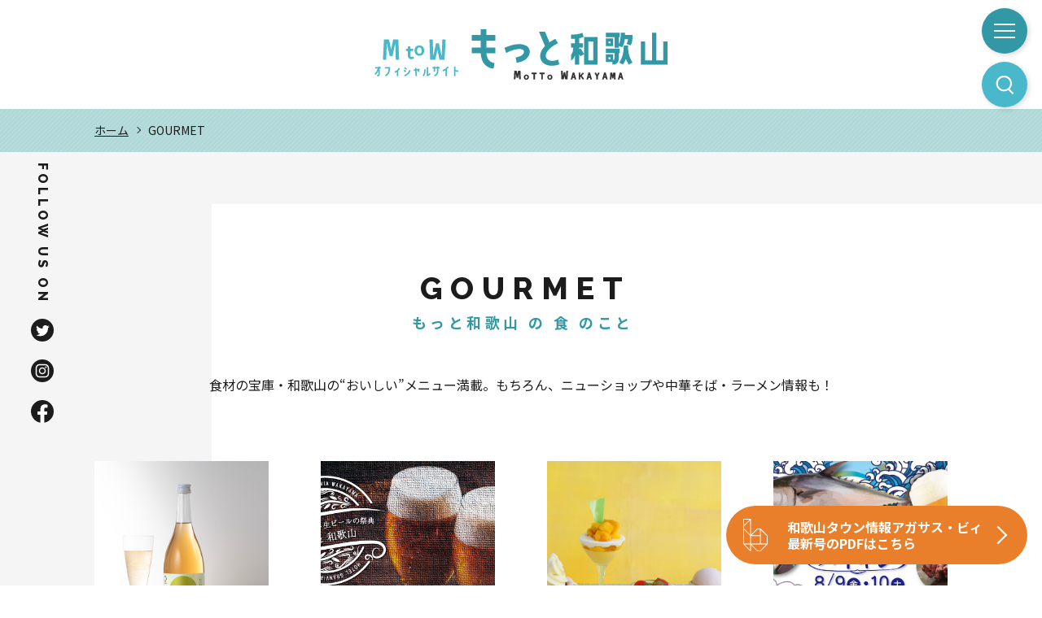

--- FILE ---
content_type: text/html; charset=UTF-8
request_url: https://www.agasus.com/articles_category/gourmet/page/2/
body_size: 43474
content:
<!DOCTYPE html>
<html lang="ja">
<head>
<!-- Google Tag Manager -->
<script>(function(w,d,s,l,i){w[l]=w[l]||[];w[l].push({'gtm.start':
new Date().getTime(),event:'gtm.js'});var f=d.getElementsByTagName(s)[0],
j=d.createElement(s),dl=l!='dataLayer'?'&l='+l:'';j.async=true;j.src=
'https://www.googletagmanager.com/gtm.js?id='+i+dl;f.parentNode.insertBefore(j,f);
})(window,document,'script','dataLayer','GTM-W2QDH6W');</script>
<!-- End Google Tag Manager -->

<meta charset="utf-8">
<meta http-equiv="X-UA-Compatible" content="IE=edge">
<meta name="viewport" content="width=device-width, initial-scale=1">

<title>GOURMET | ページ 2 </title>

<!-- CSS -->
<link href="https://www.agasus.com/cms/wp_mtow/wp-content/themes/wp_mtow/css/style.css" rel="stylesheet" type="text/css" media="all">

<!-- Google Fonts -->
<link href="https://fonts.googleapis.com/css2?family=Noto+Sans+JP:wght@400;500;700;900&family=Raleway:ital,wght@0,500;0,700;0,800;1,900&display=swap" rel="stylesheet">


<!-- OGP -->
<meta name="twitter:card" content="summary_large_image">
<meta name="description" content="和歌山の面白いヒト・モノ・コトを発信！" >
<meta name="keywords" content="和歌山,雑誌・書籍・パンフレット・紙媒体の編集やデザイン・発行,フライヤー・チラシ・名刺などのデザイン・印刷,取材,撮影,原稿作成,コピーライティング" >
<meta property="og:site_name" content="もっと和歌山／和歌山タウン情報アガサス・ビィ　M to Wオフィシャルサイト" >
<meta property="og:title" content="GOURMET  :  記事カテゴリ  :  もっと和歌山／和歌山タウン情報アガサス・ビィ　M to Wオフィシャルサイト" >
<meta property="og:type" content="blog" >
<meta property="og:url" content="https://www.agasus.com/articles_category/gourmet/page/2/" >
<meta property="og:description" content="和歌山の面白いヒト・モノ・コトを発信！" >
<meta property="og:image" content="https://www.agasus.com/cms/wp_mtow/wp-content/themes/wp_mtow/tmpl-img/ogp.png" >
<!-- Favicon -->
<link rel="shortcut icon" href="https://www.agasus.com/cms/wp_mtow/wp-content/themes/wp_mtow/tmpl-img/favicon.ico">
<link rel="apple-touch-icon-precomposed" href="https://www.agasus.com/cms/wp_mtow/wp-content/themes/wp_mtow/tmpl-img/ico_webclip.png">
<link rel='dns-prefetch' href='//s.w.org' />
<link rel="alternate" type="application/rss+xml" title="もっと和歌山／和歌山タウン情報アガサス・ビィ　M to Wオフィシャルサイト &raquo; GOURMET 記事カテゴリ のフィード" href="https://www.agasus.com/articles_category/gourmet/feed/" />
		<script type="text/javascript">
			window._wpemojiSettings = {"baseUrl":"https:\/\/s.w.org\/images\/core\/emoji\/12.0.0-1\/72x72\/","ext":".png","svgUrl":"https:\/\/s.w.org\/images\/core\/emoji\/12.0.0-1\/svg\/","svgExt":".svg","source":{"concatemoji":"https:\/\/www.agasus.com\/cms\/wp_mtow\/wp-includes\/js\/wp-emoji-release.min.js?ver=5.4.2"}};
			/*! This file is auto-generated */
			!function(e,a,t){var r,n,o,i,p=a.createElement("canvas"),s=p.getContext&&p.getContext("2d");function c(e,t){var a=String.fromCharCode;s.clearRect(0,0,p.width,p.height),s.fillText(a.apply(this,e),0,0);var r=p.toDataURL();return s.clearRect(0,0,p.width,p.height),s.fillText(a.apply(this,t),0,0),r===p.toDataURL()}function l(e){if(!s||!s.fillText)return!1;switch(s.textBaseline="top",s.font="600 32px Arial",e){case"flag":return!c([127987,65039,8205,9895,65039],[127987,65039,8203,9895,65039])&&(!c([55356,56826,55356,56819],[55356,56826,8203,55356,56819])&&!c([55356,57332,56128,56423,56128,56418,56128,56421,56128,56430,56128,56423,56128,56447],[55356,57332,8203,56128,56423,8203,56128,56418,8203,56128,56421,8203,56128,56430,8203,56128,56423,8203,56128,56447]));case"emoji":return!c([55357,56424,55356,57342,8205,55358,56605,8205,55357,56424,55356,57340],[55357,56424,55356,57342,8203,55358,56605,8203,55357,56424,55356,57340])}return!1}function d(e){var t=a.createElement("script");t.src=e,t.defer=t.type="text/javascript",a.getElementsByTagName("head")[0].appendChild(t)}for(i=Array("flag","emoji"),t.supports={everything:!0,everythingExceptFlag:!0},o=0;o<i.length;o++)t.supports[i[o]]=l(i[o]),t.supports.everything=t.supports.everything&&t.supports[i[o]],"flag"!==i[o]&&(t.supports.everythingExceptFlag=t.supports.everythingExceptFlag&&t.supports[i[o]]);t.supports.everythingExceptFlag=t.supports.everythingExceptFlag&&!t.supports.flag,t.DOMReady=!1,t.readyCallback=function(){t.DOMReady=!0},t.supports.everything||(n=function(){t.readyCallback()},a.addEventListener?(a.addEventListener("DOMContentLoaded",n,!1),e.addEventListener("load",n,!1)):(e.attachEvent("onload",n),a.attachEvent("onreadystatechange",function(){"complete"===a.readyState&&t.readyCallback()})),(r=t.source||{}).concatemoji?d(r.concatemoji):r.wpemoji&&r.twemoji&&(d(r.twemoji),d(r.wpemoji)))}(window,document,window._wpemojiSettings);
		</script>
		<style type="text/css">
img.wp-smiley,
img.emoji {
	display: inline !important;
	border: none !important;
	box-shadow: none !important;
	height: 1em !important;
	width: 1em !important;
	margin: 0 .07em !important;
	vertical-align: -0.1em !important;
	background: none !important;
	padding: 0 !important;
}
</style>
	<link rel='stylesheet' id='wp-block-library-css'  href='https://www.agasus.com/cms/wp_mtow/wp-includes/css/dist/block-library/style.min.css?ver=5.4.2' type='text/css' media='all' />
<link rel='stylesheet' id='contact-form-7-css'  href='https://www.agasus.com/cms/wp_mtow/wp-content/plugins/contact-form-7/includes/css/styles.css?ver=5.1.9' type='text/css' media='all' />
<script defer src='https://www.agasus.com/cms/wp_mtow/wp-includes/js/jquery/jquery.js?ver=1.12.4-wp'></script>
<script defer src='https://www.agasus.com/cms/wp_mtow/wp-includes/js/jquery/jquery-migrate.min.js?ver=1.4.1'></script>
<link rel='https://api.w.org/' href='https://www.agasus.com/wp-json/' />
<link rel="EditURI" type="application/rsd+xml" title="RSD" href="https://www.agasus.com/cms/wp_mtow/xmlrpc.php?rsd" />
<link rel="wlwmanifest" type="application/wlwmanifest+xml" href="https://www.agasus.com/cms/wp_mtow/wp-includes/wlwmanifest.xml" /> 
<script>
document.addEventListener( 'wpcf7mailsent', function( event ) {
	var inputs = event.detail.inputs;
	var	label = "";

    for ( var i = 0; i < inputs.length; i++ ) {
        if ( 'wpcf7conversion' == inputs[i].name ) {
			label = inputs[i].value;
            break;
        }
    }
	
	gtag('event', 'send', {
	  'event_category': 'Contact Form',
	  'event_action': 'submit',
	  'event_label': label
	});
}, false );
</script>
	
</head>
<body id="root" class="overlay">
<!-- Google Tag Manager (noscript) -->
<noscript><iframe src="https://www.googletagmanager.com/ns.html?id=GTM-W2QDH6W"
height="0" width="0" style="display:none;visibility:hidden"></iframe></noscript>
<!-- End Google Tag Manager (noscript) -->


<svg display="none" version="1.1" xmlns="http://www.w3.org/2000/svg" xmlns:xlink="http://www.w3.org/1999/xlink">
	<symbol id="btn_page_top" viewBox="0 0 64 64">
		<path class="st0" d="M0,0v64h64V0H0z M36.2,35.6L32,31.3l-4.2,4.2l-1.4-1.4l5.7-5.7l5.7,5.7L36.2,35.6z"/>
    </symbol>
    <symbol id="btn_next" viewBox="0 0 44 44">
		<circle class="st0" cx="22" cy="22" r="22" />
		<polygon class="st1" points="27,21.5 27,20.5 26,20.5 26,19.5 25,19.5 25,18.5 24,18.5 24,17.5 23,17.5 23,16.5 22,16.5 22,15.5
			21,15.5 21,14.5 20,14.5 20,13.5 19,13.5 19,12.5 18,12.5 18,11.5 17,11.5 17,10.5 16,10.5 16,11.5 16,12.5 17,12.5 17,13.5
			18,13.5 18,14.5 19,14.5 19,15.5 20,15.5 20,16.5 21,16.5 21,17.5 22,17.5 22,18.5 23,18.5 23,19.5 24,19.5 24,20.5 25,20.5
			25,21.5 26,21.5 26,23.5 25,23.5 25,24.5 24,24.5 24,25.5 23,25.5 23,26.5 22,26.5 22,27.5 21,27.5 21,28.5 20,28.5 20,29.5
			19,29.5 19,30.5 18,30.5 18,31.5 17,31.5 17,32.5 16,32.5 16,33.5 16,34.5 17,34.5 17,33.5 18,33.5 18,32.5 19,32.5 19,31.5
			20,31.5 20,30.5 21,30.5 21,29.5 22,29.5 22,28.5 23,28.5 23,27.5 24,27.5 24,26.5 25,26.5 25,25.5 26,25.5 26,24.5 27,24.5
			27,23.5 28,23.5 28,21.5 " />
    </symbol>
	<symbol id="btn_prev" viewBox="0 0 44 44">
		<circle class="st0" cx="22" cy="22" r="22" />
		<polygon class="st1" points="17,22.5 17,23.5 18,23.5 18,24.5 19,24.5 19,25.5 20,25.5 20,26.5 21,26.5 21,27.5 22,27.5 22,28.5
			23,28.5 23,29.5 24,29.5 24,30.5 25,30.5 25,31.5 26,31.5 26,32.5 27,32.5 27,33.5 28,33.5 28,32.5 28,31.5 27,31.5 27,30.5
			26,30.5 26,29.5 25,29.5 25,28.5 24,28.5 24,27.5 23,27.5 23,26.5 22,26.5 22,25.5 21,25.5 21,24.5 20,24.5 20,23.5 19,23.5
			19,22.5 18,22.5 18,20.5 19,20.5 19,19.5 20,19.5 20,18.5 21,18.5 21,17.5 22,17.5 22,16.5 23,16.5 23,15.5 24,15.5 24,14.5
			25,14.5 25,13.5 26,13.5 26,12.5 27,12.5 27,11.5 28,11.5 28,10.5 28,9.5 27,9.5 27,10.5 26,10.5 26,11.5 25,11.5 25,12.5 24,12.5
			24,13.5 23,13.5 23,14.5 22,14.5 22,15.5 21,15.5 21,16.5 20,16.5 20,17.5 19,17.5 19,18.5 18,18.5 18,19.5 17,19.5 17,20.5
			16,20.5 16,22.5 " />
	</symbol>
	<symbol id="ico_tel01" viewBox="0 0 48 48">
		<g>
			<path class="st0" d="M12.4,35.4c8,8,14.7,10.5,19.1,11.9c5.8,1.8,10.3-0.9,11.2-2.9c0.5-1,2-5.8,2.1-6.6c0.5-3.5-12.4-8.6-14.2-5.1
				c-0.5,1-1.1,3.9-4.1,2.1c-2.1-1.2-12.3-11.4-13.5-13.5c-1.8-3,1.1-3.6,2.1-4.1c3.5-1.7-1.6-14.7-5.1-14.2C9.2,3.1,4.4,4.6,3.4,5
				C1.5,6-1.2,10.5,0.6,16.3C1.9,20.6,4.5,27.4,12.4,35.4z"/>
			<path class="st0" d="M34,24.6c0-3-1.2-5.6-3.2-7.6l0,0c-2-1.9-4.7-3.1-7.7-3.1l0,0c-1.3,0-2.4-1.1-2.4-2.4l0,0
				c0-1.3,1.1-2.4,2.4-2.4l0,0c4.3,0,8.3,1.7,11.1,4.5l0,0c2.8,2.8,4.6,6.7,4.6,11l0,0c0,1.3-1.1,2.4-2.4,2.4l0,0
				C35.1,27,34,25.9,34,24.6L34,24.6z"/>
			<path class="st0" d="M43.2,23.3L43.2,23.3c0-5.1-2.1-9.7-5.5-13l0,0c-3.4-3.4-8.1-5.4-13.3-5.4l0,0C23,4.8,22,3.7,22,2.4l0,0
				C22,1.1,23,0,24.4,0l0,0c6.5,0,12.4,2.6,16.7,6.8l0,0c4.3,4.2,6.9,10,6.9,16.4l0,0c0,0,0,2.4-2.4,2.4
				C43.2,25.7,43.2,23.3,43.2,23.3z"/>
		</g>
	</symbol>
	<symbol id="ico_mail01" viewBox="0 0 24 24">
		<path class="st0" d="M22,4H2C0.9,4,0,4.9,0,6v12c0,0.6,0.3,1.1,0.7,1.5c0,0,0,0,0,0C1,19.8,1.5,20,2,20h20c1.1,0,2-0.9,2-2V6
			C24,4.9,23.1,4,22,4z M23,6v12c0,0.2,0,0.3-0.1,0.4l-7.3-6.1l7.3-6.7C23,5.8,23,5.9,23,6z M22,5c0,0,0.1,0,0.1,0l-7.3,6.7l-0.7,0.7
			L12,14.3l-2.1-1.9l-0.7-0.7L1.9,5C1.9,5,2,5,2,5H22z M1.1,18.4C1,18.3,1,18.2,1,18V6c0-0.1,0-0.2,0.1-0.3l7.3,6.7L1.1,18.4z M2,19
			C2,19,2,19,2,19l7.1-6l2.5,2.3c0.1,0.1,0.2,0.1,0.3,0.1s0.2,0,0.3-0.1l2.5-2.3l7.1,6c0,0,0,0,0,0H2z"/>
	</symbol>
	<symbol id="ico_arrow01" viewBox="0 0 20 20">
		<polygon class="st0" points="9,7 13,10 9,13"/>
		<path class="st0" d="M10,1c5,0,9,4,9,9s-4,9-9,9s-9-4-9-9S5,1,10,1 M10,0C4.5,0,0,4.5,0,10s4.5,10,10,10s10-4.5,10-10S15.5,0,10,0
				L10,0z"/>
	</symbol>
	<symbol id="ico_external_link01" viewBox="0 0 12 12">
		<polygon class="st0" points="8,6 8,9 2,9 2,4 6,4 6,3 1,3 1,10 9,10 9,6"/>
		<g>
			<rect x="5" y="6" class="st0" width="1" height="1"/>
			<rect x="6" y="5" class="st0" width="1" height="1"/>
			<rect x="7" y="4" class="st0" width="1" height="1"/>
			<rect x="8" y="3" class="st0" width="1" height="1"/>
			<rect x="9" y="2" class="st0" width="1" height="1"/>
			<rect x="10" y="1" class="st0" width="1" height="4"/>
			<rect x="7" y="1" class="st0" width="4" height="1"/>
		</g>
	</symbol>
	<symbol id="ico_twitter01" viewBox="0 0 32 32">
		<path d="M32 7.075c-1.175 0.525-2.444 0.875-3.769 1.031 1.356-0.813 2.394-2.1 2.887-3.631-1.269 0.75-2.675 1.3-4.169 1.594-1.2-1.275-2.906-2.069-4.794-2.069-3.625 0-6.563 2.938-6.563 6.563 0 0.512 0.056 1.012 0.169 1.494-5.456-0.275-10.294-2.888-13.531-6.862-0.563 0.969-0.887 2.1-0.887 3.3 0 2.275 1.156 4.287 2.919 5.463-1.075-0.031-2.087-0.331-2.975-0.819 0 0.025 0 0.056 0 0.081 0 3.181 2.263 5.838 5.269 6.437-0.55 0.15-1.131 0.231-1.731 0.231-0.425 0-0.831-0.044-1.237-0.119 0.838 2.606 3.263 4.506 6.131 4.563-2.25 1.762-5.075 2.813-8.156 2.813-0.531 0-1.050-0.031-1.569-0.094 2.913 1.869 6.362 2.95 10.069 2.95 12.075 0 18.681-10.006 18.681-18.681 0-0.287-0.006-0.569-0.019-0.85 1.281-0.919 2.394-2.075 3.275-3.394z"></path>
	</symbol>
	<symbol id="ico_facebook01" viewBox="0 0 32 32">
		<path d="M29 0h-26c-1.65 0-3 1.35-3 3v26c0 1.65 1.35 3 3 3h13v-14h-4v-4h4v-2c0-3.306 2.694-6 6-6h4v4h-4c-1.1 0-2 0.9-2 2v2h6l-1 4h-5v14h9c1.65 0 3-1.35 3-3v-26c0-1.65-1.35-3-3-3z"></path>
	</symbol>
	<symbol id="ico_facebook02" viewBox="0 0 32 32">
		<path d="M19 6h5v-6h-5c-3.86 0-7 3.14-7 7v3h-4v6h4v16h6v-16h5l1-6h-6v-3c0-0.542 0.458-1 1-1z"></path>
	</symbol>
	<symbol id="ico_instagram01" viewBox="0 0 32 32">
		<path d="M16 2.881c4.275 0 4.781 0.019 6.462 0.094 1.563 0.069 2.406 0.331 2.969 0.55 0.744 0.288 1.281 0.638 1.837 1.194 0.563 0.563 0.906 1.094 1.2 1.838 0.219 0.563 0.481 1.412 0.55 2.969 0.075 1.688 0.094 2.194 0.094 6.463s-0.019 4.781-0.094 6.463c-0.069 1.563-0.331 2.406-0.55 2.969-0.288 0.744-0.637 1.281-1.194 1.837-0.563 0.563-1.094 0.906-1.837 1.2-0.563 0.219-1.413 0.481-2.969 0.55-1.688 0.075-2.194 0.094-6.463 0.094s-4.781-0.019-6.463-0.094c-1.563-0.069-2.406-0.331-2.969-0.55-0.744-0.288-1.281-0.637-1.838-1.194-0.563-0.563-0.906-1.094-1.2-1.837-0.219-0.563-0.481-1.413-0.55-2.969-0.075-1.688-0.094-2.194-0.094-6.463s0.019-4.781 0.094-6.463c0.069-1.563 0.331-2.406 0.55-2.969 0.288-0.744 0.638-1.281 1.194-1.838 0.563-0.563 1.094-0.906 1.838-1.2 0.563-0.219 1.412-0.481 2.969-0.55 1.681-0.075 2.188-0.094 6.463-0.094zM16 0c-4.344 0-4.887 0.019-6.594 0.094-1.7 0.075-2.869 0.35-3.881 0.744-1.056 0.412-1.95 0.956-2.837 1.85-0.894 0.888-1.438 1.781-1.85 2.831-0.394 1.019-0.669 2.181-0.744 3.881-0.075 1.713-0.094 2.256-0.094 6.6s0.019 4.887 0.094 6.594c0.075 1.7 0.35 2.869 0.744 3.881 0.413 1.056 0.956 1.95 1.85 2.837 0.887 0.887 1.781 1.438 2.831 1.844 1.019 0.394 2.181 0.669 3.881 0.744 1.706 0.075 2.25 0.094 6.594 0.094s4.888-0.019 6.594-0.094c1.7-0.075 2.869-0.35 3.881-0.744 1.050-0.406 1.944-0.956 2.831-1.844s1.438-1.781 1.844-2.831c0.394-1.019 0.669-2.181 0.744-3.881 0.075-1.706 0.094-2.25 0.094-6.594s-0.019-4.887-0.094-6.594c-0.075-1.7-0.35-2.869-0.744-3.881-0.394-1.063-0.938-1.956-1.831-2.844-0.887-0.887-1.781-1.438-2.831-1.844-1.019-0.394-2.181-0.669-3.881-0.744-1.712-0.081-2.256-0.1-6.6-0.1v0z"></path>
		<path d="M16 7.781c-4.537 0-8.219 3.681-8.219 8.219s3.681 8.219 8.219 8.219 8.219-3.681 8.219-8.219c0-4.537-3.681-8.219-8.219-8.219zM16 21.331c-2.944 0-5.331-2.387-5.331-5.331s2.387-5.331 5.331-5.331c2.944 0 5.331 2.387 5.331 5.331s-2.387 5.331-5.331 5.331z"></path>
		<path d="M26.462 7.456c0 1.060-0.859 1.919-1.919 1.919s-1.919-0.859-1.919-1.919c0-1.060 0.859-1.919 1.919-1.919s1.919 0.859 1.919 1.919z"></path>
	</symbol>
	<symbol id="ico_youtube01" viewBox="0 0 32 32">
		<path d="M31.681 9.6c0 0-0.313-2.206-1.275-3.175-1.219-1.275-2.581-1.281-3.206-1.356-4.475-0.325-11.194-0.325-11.194-0.325h-0.012c0 0-6.719 0-11.194 0.325-0.625 0.075-1.987 0.081-3.206 1.356-0.963 0.969-1.269 3.175-1.269 3.175s-0.319 2.588-0.319 5.181v2.425c0 2.587 0.319 5.181 0.319 5.181s0.313 2.206 1.269 3.175c1.219 1.275 2.819 1.231 3.531 1.369 2.563 0.244 10.881 0.319 10.881 0.319s6.725-0.012 11.2-0.331c0.625-0.075 1.988-0.081 3.206-1.356 0.962-0.969 1.275-3.175 1.275-3.175s0.319-2.587 0.319-5.181v-2.425c-0.006-2.588-0.325-5.181-0.325-5.181zM12.694 20.15v-8.994l8.644 4.513-8.644 4.481z"></path>
	</symbol>
	<symbol id="ico_google_plus01" viewBox="0 0 32 32">
		<path d="M16 0c-8.838 0-16 7.162-16 16s7.162 16 16 16 16-7.163 16-16-7.163-16-16-16zM12 24c-4.425 0-8-3.575-8-8s3.575-8 8-8c2.162 0 3.969 0.787 5.363 2.094l-2.175 2.088c-0.594-0.569-1.631-1.231-3.188-1.231-2.731 0-4.963 2.263-4.963 5.050s2.231 5.050 4.963 5.050c3.169 0 4.356-2.275 4.538-3.45h-4.537v-2.744h7.556c0.069 0.4 0.125 0.8 0.125 1.325 0 4.575-3.063 7.819-7.681 7.819zM26 16v2h-2v-2h-2v-2h2v-2h2v2h2v2h-2z"></path>
	</symbol>
	<symbol id="ico_google_plus02" viewBox="0 0 32 32">
		<path d="M10.181 14.294v3.494h5.775c-0.231 1.5-1.744 4.394-5.775 4.394-3.475 0-6.313-2.881-6.313-6.431s2.838-6.431 6.313-6.431c1.981 0 3.3 0.844 4.056 1.569l2.762-2.662c-1.775-1.656-4.075-2.662-6.819-2.662-5.631 0.006-10.181 4.556-10.181 10.188s4.55 10.181 10.181 10.181c5.875 0 9.775-4.131 9.775-9.95 0-0.669-0.075-1.181-0.163-1.688h-9.613z"></path>
		<path d="M32 14h-3v-3h-3v3h-3v3h3v3h3v-3h3z"></path>
	</symbol>
	<symbol id="btn_overlay_close" viewBox="0 0 54 54">
		<polygon class="st0" points="54,1.4 52.6,0 27,25.6 1.4,0 0,1.4 25.6,27 0,52.6 1.4,54 27,28.4 52.6,54 54,52.6 28.4,27 "/>
	</symbol>
</svg>


<div class="p-sp-menu -slide">
	<div class="p-sp-menu__overlay">
	</div><!-- / p-sp-menu__overlay -->
	<div class="p-sp-menu__content">
		<p id="js-sp-nav__close-btn" class="p-sp-menu__close-btn">
			<a href="javascript:void(0);">
				<span class="bar first"></span>
				<span class="bar second"></span>
			</a>
		</p>
		<div class="p-sp-menu__search-box">
			<form action="https://www.agasus.com/" class="c-form">
				<input type="text" placeholder="キーワードを入力" title="キーワードを入力" name="s">
				<button type="submit"><img src="https://www.agasus.com/cms/wp_mtow/wp-content/themes/wp_mtow/tmpl-img/ico_search02.svg" alt="検索する"></button>
			</form>
		</div><!-- / p-sp-menu__search-box -->
		<nav>
							<div class="p-sp-menu__main">		
					<ul class="p-sp-main-menu-list">
													<li class="p-sp-main-menu-list__item"><a href="https://www.agasus.com/articles_category/m_to_w/"><span>M to W</span></a></li>
													<li class="p-sp-main-menu-list__item"><a href="https://www.agasus.com/magazine/"><span>agasus b</span></a></li>
													<li class="p-sp-main-menu-list__item"><a href="https://www.agasus.com/articles_category/news/"><span>NEWS</span></a></li>
													<li class="p-sp-main-menu-list__item"><a href="https://www.agasus.com/articles_category/event/"><span>EVENT</span></a></li>
													<li class="p-sp-main-menu-list__item"><a href="https://www.agasus.com/articles_category/gourmet/"><span>GOURMET</span></a></li>
													<li class="p-sp-main-menu-list__item"><a href="https://www.agasus.com/articles_category/person/"><span>PERSON</span></a></li>
													<li class="p-sp-main-menu-list__item"><a href="https://www.agasus.com/articles_category/column_art/"><span>COLUMN & ART</span></a></li>
													<li class="p-sp-main-menu-list__item"><a href="https://www.agasus.com/articles_category/chaos_house/"><span>CHAOS HOUSE</span></a></li>
											</ul>
				</div><!-- / p-sp-menu__main -->
										<div class="p-sp-menu__utility">
					<ul class="p-sp-utility-link">
													<li class="p-sp-utility-link__item"><a href="https://www.agasus.com/sitemap/">サイトマップ</a></li>
													<li class="p-sp-utility-link__item"><a href="https://www.agasus.com/privacy-policy/">個人情報について</a></li>
													<li class="p-sp-utility-link__item"><a href="https://www.agasus.com/about/">事務所について</a></li>
											</ul>
				</div><!-- / p-sp-menu__utility -->
					</nav>
						<div class="p-sp-menu__sns">
					<ul class="p-sp-sns-list">
													<li class="p-sp-sns-list__item"><a href="https://twitter.com/agasus_wakayama" target="_blank" rel="noopener"><img src="https://www.agasus.com/cms/wp_mtow/wp-content/themes/wp_mtow/tmpl-img/ico_twitter01.svg" alt="Twitter"></a></li>
																			<li class="p-sp-sns-list__item"><a href="https://www.instagram.com/agasusb_wakayama/" target="_blank" rel="noopener"><img src="https://www.agasus.com/cms/wp_mtow/wp-content/themes/wp_mtow/tmpl-img/ico_instagram01.svg" alt="Instagram"></a></li>
																			<li class="p-sp-sns-list__item"><a href="https://www.facebook.com/mtowakayama" target="_blank" rel="noopener"><img src="https://www.agasus.com/cms/wp_mtow/wp-content/themes/wp_mtow/tmpl-img/ico_facebook01.svg" alt="Facebook"></a></li>
																	</ul>
				</div><!-- / p-sp-menu__sns -->
						
	</div><!-- / p-sp-menu__content -->
</div><!-- / p-sp-menu -->

	<div class="p-cta-widget -scroll">
		<p>
			<a href="https://www.agasus.com/cms/wp_mtow/wp-content/uploads/2512aga.pdf">
				<span class="p-cta-widget__image"><img src="https://www.agasus.com/cms/wp_mtow/wp-content/themes/wp_mtow/tmpl-img/logo_agasus_b.svg" alt="アガサス・ビィ"></span>
				<span class="p-cta-widget__text">和歌山タウン情報アガサス・ビィ<br>
				最新号のPDFはこちら</span>
			</a>
		</p>
	</div><!-- / p-cta-widget -->

		<div class="p-cta-sns">
			<h2 class="p-cta-sns__heading">FOLLOW US ON</h2>
			<ul class="p-cta-sns-list">
									<li class="p-cta-sns-list__item"><a href="https://twitter.com/agasus_wakayama" target="_blank" rel="noopener"><img src="https://www.agasus.com/cms/wp_mtow/wp-content/themes/wp_mtow/tmpl-img/ico_twitter01.svg" alt="Twitter"></a></li>
													<li class="p-cta-sns-list__item"><a href="https://www.instagram.com/agasusb_wakayama/" target="_blank" rel="noopener"><img src="https://www.agasus.com/cms/wp_mtow/wp-content/themes/wp_mtow/tmpl-img/ico_instagram01.svg" alt="Instagram"></a></li>
													<li class="p-cta-sns-list__item"><a href="https://www.facebook.com/mtowakayama" target="_blank" rel="noopener"><img src="https://www.agasus.com/cms/wp_mtow/wp-content/themes/wp_mtow/tmpl-img/ico_facebook01.svg" alt="Facebook"></a></li>
											</ul>
		</div><!-- / p-cta-widget -->
			

<div id="top" class="l-page">

	<header id="l-header" class="l-header -row">
		<div class="l-header__container">
			<h1 class="l-header__siteID">
				<a href="https://www.agasus.com"><img src="https://www.agasus.com/cms/wp_mtow/wp-content/themes/wp_mtow/tmpl-img/logo.svg" alt="もっと和歌山／和歌山タウン情報アガサス・ビィ　M to Wオフィシャルサイト"></a>
			</h1>

			<div class="l-header__sp-menu-btn">
				<div id="js-sp-menu-trigger" class="c-hamburger-btn">
					<a href="javascript:void(0);">
						<span class="c-hamburger-btn__bar--first"></span>
						<span class="c-hamburger-btn__bar--second"></span>
						<span class="c-hamburger-btn__bar--third"></span>
					</a>
				</div><!-- / c-hamburger-btn -->
			</div><!-- / l-header__sp-menu-btn -->

			<div class="l-header__search">
				<div class="p-search-btn">
					<a href="#"><img src="https://www.agasus.com/cms/wp_mtow/wp-content/themes/wp_mtow/tmpl-img/ico_search01.svg" alt="検索ボックスを開く" class="icon"></a>
				</div><!-- / p-search-btn -->
				<div class="p-search-box">
					<div class="d-flex align-items-center d-print-flex">
						<form action="https://www.agasus.com/" class="c-form">
							<input type="text" placeholder="キーワードを入力" title="キーワードを入力" name="s">
							<button type="submit"><img src="https://www.agasus.com/cms/wp_mtow/wp-content/themes/wp_mtow/tmpl-img/ico_search02.svg" alt="検索する"></button>
						</form>
						<div id="js-search-box__close-btn" class="p-search-box__close-btn">
							<a href="javascript:void(0);">
								<span class="bar first"></span>
								<span class="bar second"></span>
							</a>
						</div>
					</div>
				</div><!-- / p-search-box -->
			</div><!-- / ;-header__search-btn -->
		</div><!-- / l-header__container -->
	</header><!-- / l-header -->

	
		<div id="l-breadcrumb" class="l-breadcrumb">
			<div class="p-breadcrumb">
				<div class="container--fluid">				
					<ol class="p-breadcrumb__list cf">
<li class="p-breadcrumb__item"><a href="https://www.agasus.com/">ホーム</a></li>
<li class="p-breadcrumb__item">GOURMET</li></ol>				</div><!-- / container -->
			</div><!-- / p-breadcrumb -->
		</div><!-- / l-breadcrumb -->

	
	<div id="l-contents" class="l-contents p-archive">

		<main id="l-main" class="l-main">

			<div class="p-main">

				<div class="container--fluid">
					
										<div class="p-main__header">
						<h2 class="p-main__title">
							<span class="p-main__title-main">GOURMET</span>
							<span class="p-main__title-sub">もっと和歌山 の 食 のこと</span>
						</h2>
						<p class="p-main__lead">食材の宝庫・和歌山の“おいしい”メニュー満載。もちろん、ニューショップや中華そば・ラーメン情報も！</p>
					</div><!-- / p-main__header -->

					<div class="p-main__body">
										
							<ul class="p-article-list -square row">
																	<li class="p-article-list__item c-card col-12 col-md-6 col-lg-3">
										<a href="https://www.agasus.com/articles/g062/">
											<div class="p-article-list__item-thumb c-card__thumb">
												<div>
													<img src="https://www.agasus.com/cms/wp_mtow/wp-content/themes/wp_mtow/tmpl-img/spacer.png" data-src="https://www.agasus.com/cms/wp_mtow/wp-content/uploads/nouveau_i_a01.jpg" alt="梅酒の新酒「香る南高NOUVEAU（ヌーボー）」で迎春を！" class="lazyload ofi">
												</div>
											</div><!-- / c-card__thumb -->
											<div class="c-card__meta">
												<p><time datetime="2024-12-17">2024.12.17</time>｜GOURMET</p>
											</div><!-- / c-card__meta -->
											<h2 class="c-card__title">梅酒の新酒「香る南高NOUVEAU（ヌーボー）」で迎春を！</h2>
										</a>
																					<ul class="p-tag-list">
																									<li class="p-tag-list__item"><a href="https://www.agasus.com/articles_tag/%e4%b8%ad%e9%87%8ebc%e6%a0%aa%e5%bc%8f%e4%bc%9a%e7%a4%be/">中野BC株式会社</a></li>
																									<li class="p-tag-list__item"><a href="https://www.agasus.com/articles_tag/%e4%b8%ad%e9%87%8e%e6%a2%85%e9%85%92nouveau/">中野梅酒NOUVEAU</a></li>
																							</ul>
											
									</li>
																	<li class="p-article-list__item c-card col-12 col-md-6 col-lg-3">
										<a href="https://www.agasus.com/articles/g060/">
											<div class="p-article-list__item-thumb c-card__thumb">
												<div>
													<img src="https://www.agasus.com/cms/wp_mtow/wp-content/themes/wp_mtow/tmpl-img/spacer.png" data-src="https://www.agasus.com/cms/wp_mtow/wp-content/uploads/クラフト生ビールの祭典.jpg" alt="第6弾クラフト生ビールの祭典　北陸（富山・石川）＆和歌山のクラフトビールが飲み放題！／ホテルグランヴィア和歌山" class="lazyload ofi">
												</div>
											</div><!-- / c-card__thumb -->
											<div class="c-card__meta">
												<p><time datetime="2024-08-27">2024.08.27</time>｜GOURMET</p>
											</div><!-- / c-card__meta -->
											<h2 class="c-card__title">第6弾クラフト生ビールの祭典　北陸（富山・石川）＆和歌山のクラフトビールが飲み放題！／ホテルグランヴィア和歌山</h2>
										</a>
																					<ul class="p-tag-list">
																									<li class="p-tag-list__item"><a href="https://www.agasus.com/articles_tag/%e3%83%9b%e3%83%86%e3%83%ab%e3%82%b0%e3%83%a9%e3%83%b3%e3%83%b4%e3%82%a3%e3%82%a2%e5%92%8c%e6%ad%8c%e5%b1%b1/">ホテルグランヴィア和歌山</a></li>
																							</ul>
											
									</li>
																	<li class="p-article-list__item c-card col-12 col-md-6 col-lg-3">
										<a href="https://www.agasus.com/articles/g059/">
											<div class="p-article-list__item-thumb c-card__thumb">
												<div>
													<img src="https://www.agasus.com/cms/wp_mtow/wp-content/themes/wp_mtow/tmpl-img/spacer.png" data-src="https://www.agasus.com/cms/wp_mtow/wp-content/uploads/イメージ-17.jpg" alt="涼を感じる夏のデザート４種類『アシェットデセール“エテ”』 ／ホテルグランヴィア和歌山 ホテルズカフェパスワード" class="lazyload ofi">
												</div>
											</div><!-- / c-card__thumb -->
											<div class="c-card__meta">
												<p><time datetime="2024-08-03">2024.08.03</time>｜GOURMET</p>
											</div><!-- / c-card__meta -->
											<h2 class="c-card__title">涼を感じる夏のデザート４種類『アシェットデセール“エテ”』 ／ホテルグランヴィア和歌山 ホテルズカフェパスワード</h2>
										</a>
																					<ul class="p-tag-list">
																									<li class="p-tag-list__item"><a href="https://www.agasus.com/articles_tag/%e3%83%9b%e3%83%86%e3%83%ab%e3%82%b0%e3%83%a9%e3%83%b3%e3%83%b4%e3%82%a3%e3%82%a2%e5%92%8c%e6%ad%8c%e5%b1%b1/">ホテルグランヴィア和歌山</a></li>
																							</ul>
											
									</li>
																	<li class="p-article-list__item c-card col-12 col-md-6 col-lg-3">
										<a href="https://www.agasus.com/articles/g058/">
											<div class="p-article-list__item-thumb c-card__thumb">
												<div>
													<img src="https://www.agasus.com/cms/wp_mtow/wp-content/themes/wp_mtow/tmpl-img/spacer.png" data-src="https://www.agasus.com/cms/wp_mtow/wp-content/uploads/サマーバイキングイメージ.jpg" alt="お子さまも楽しめるイベントも盛りだくさんの宴会イベント『2024グランヴィアSummerバイキング』開催！" class="lazyload ofi">
												</div>
											</div><!-- / c-card__thumb -->
											<div class="c-card__meta">
												<p><time datetime="2024-06-17">2024.06.17</time>｜GOURMET</p>
											</div><!-- / c-card__meta -->
											<h2 class="c-card__title">お子さまも楽しめるイベントも盛りだくさんの宴会イベント『2024グランヴィアSummerバイキング』開催！</h2>
										</a>
																					<ul class="p-tag-list">
																									<li class="p-tag-list__item"><a href="https://www.agasus.com/articles_tag/%e3%83%9b%e3%83%86%e3%83%ab%e3%82%b0%e3%83%a9%e3%83%b3%e3%83%b4%e3%82%a3%e3%82%a2%e5%92%8c%e6%ad%8c%e5%b1%b1/">ホテルグランヴィア和歌山</a></li>
																							</ul>
											
									</li>
																	<li class="p-article-list__item c-card col-12 col-md-6 col-lg-3">
										<a href="https://www.agasus.com/articles/g057/">
											<div class="p-article-list__item-thumb c-card__thumb">
												<div>
													<img src="https://www.agasus.com/cms/wp_mtow/wp-content/themes/wp_mtow/tmpl-img/spacer.png" data-src="https://www.agasus.com/cms/wp_mtow/wp-content/uploads/青梅.jpg" alt="収穫がスタートした「南高梅」、名前の由来とは？" class="lazyload ofi">
												</div>
											</div><!-- / c-card__thumb -->
											<div class="c-card__meta">
												<p><time datetime="2024-05-30">2024.05.30</time>｜GOURMET</p>
											</div><!-- / c-card__meta -->
											<h2 class="c-card__title">収穫がスタートした「南高梅」、名前の由来とは？</h2>
										</a>
																					<ul class="p-tag-list">
																									<li class="p-tag-list__item"><a href="https://www.agasus.com/articles_tag/%e3%81%bf%e3%81%aa%e3%81%b9%e7%94%ba/">みなべ町</a></li>
																									<li class="p-tag-list__item"><a href="https://www.agasus.com/articles_tag/%e5%8d%97%e9%ab%98%e6%a2%85/">南高梅</a></li>
																									<li class="p-tag-list__item"><a href="https://www.agasus.com/articles_tag/%e5%92%8c%e6%ad%8c%e5%b1%b1%e7%9c%8c%e8%a6%b3%e5%85%89/">和歌山県観光</a></li>
																									<li class="p-tag-list__item"><a href="https://www.agasus.com/articles_tag/%e7%94%b0%e8%be%ba%e5%b8%82/">田辺市</a></li>
																							</ul>
											
									</li>
																	<li class="p-article-list__item c-card col-12 col-md-6 col-lg-3">
										<a href="https://www.agasus.com/articles/g056/">
											<div class="p-article-list__item-thumb c-card__thumb">
												<div>
													<img src="https://www.agasus.com/cms/wp_mtow/wp-content/themes/wp_mtow/tmpl-img/spacer.png" data-src="https://www.agasus.com/cms/wp_mtow/wp-content/uploads/IMG_8937.jpeg" alt="熊野の恵み！ 森のアロマ『くまののアイス』が、2024年5月20日（月）より発売！／エムアファブリー" class="lazyload ofi">
												</div>
											</div><!-- / c-card__thumb -->
											<div class="c-card__meta">
												<p><time datetime="2024-05-21">2024.05.21</time>｜GOURMET</p>
											</div><!-- / c-card__meta -->
											<h2 class="c-card__title">熊野の恵み！ 森のアロマ『くまののアイス』が、2024年5月20日（月）より発売！／エムアファブリー</h2>
										</a>
																					<ul class="p-tag-list">
																									<li class="p-tag-list__item"><a href="https://www.agasus.com/articles_tag/%e3%82%a8%e3%83%a0%e3%82%a2%e3%83%95%e3%82%a1%e3%83%96%e3%83%aa%e3%83%bc/">エムアファブリー</a></li>
																							</ul>
											
									</li>
																	<li class="p-article-list__item c-card col-12 col-md-6 col-lg-3">
										<a href="https://www.agasus.com/articles/g055/">
											<div class="p-article-list__item-thumb c-card__thumb">
												<div>
													<img src="https://www.agasus.com/cms/wp_mtow/wp-content/themes/wp_mtow/tmpl-img/spacer.png" data-src="https://www.agasus.com/cms/wp_mtow/wp-content/uploads/イメージ-13.jpg" alt="マスターズドリーム＆ザ・プレミアム・モルツ２種類が飲み放題・焼肉食べ放題！　屋上ビアガーデン『ビアテラスマルシェ』が2024年6月14日（金）から開催！" class="lazyload ofi">
												</div>
											</div><!-- / c-card__thumb -->
											<div class="c-card__meta">
												<p><time datetime="2024-05-20">2024.05.20</time>｜GOURMET</p>
											</div><!-- / c-card__meta -->
											<h2 class="c-card__title">マスターズドリーム＆ザ・プレミアム・モルツ２種類が飲み放題・焼肉食べ放題！　屋上ビアガーデン『ビアテラスマルシェ』が2024年6月14日（金）から開催！</h2>
										</a>
																					<ul class="p-tag-list">
																									<li class="p-tag-list__item"><a href="https://www.agasus.com/articles_tag/%e3%83%9b%e3%83%86%e3%83%ab%e3%82%b0%e3%83%a9%e3%83%b3%e3%83%b4%e3%82%a3%e3%82%a2%e5%92%8c%e6%ad%8c%e5%b1%b1/">ホテルグランヴィア和歌山</a></li>
																							</ul>
											
									</li>
																	<li class="p-article-list__item c-card col-12 col-md-6 col-lg-3">
										<a href="https://www.agasus.com/articles/g054/">
											<div class="p-article-list__item-thumb c-card__thumb">
												<div>
													<img src="https://www.agasus.com/cms/wp_mtow/wp-content/themes/wp_mtow/tmpl-img/spacer.png" data-src="https://www.agasus.com/cms/wp_mtow/wp-content/uploads/image_123650291.jpg" alt="濃厚感がアップし、さらにおいしく！『ニュータッチ 凄麺 和歌山中華そば』がリニューアル！" class="lazyload ofi">
												</div>
											</div><!-- / c-card__thumb -->
											<div class="c-card__meta">
												<p><time datetime="2024-05-08">2024.05.08</time>｜GOURMET</p>
											</div><!-- / c-card__meta -->
											<h2 class="c-card__title">濃厚感がアップし、さらにおいしく！『ニュータッチ 凄麺 和歌山中華そば』がリニューアル！</h2>
										</a>
																					<ul class="p-tag-list">
																									<li class="p-tag-list__item"><a href="https://www.agasus.com/articles_tag/%e5%92%8c%e6%ad%8c%e5%b1%b1%e3%83%a9%e3%83%bc%e3%83%a1%e3%83%b3/">和歌山ラーメン</a></li>
																									<li class="p-tag-list__item"><a href="https://www.agasus.com/articles_tag/%e5%92%8c%e6%ad%8c%e5%b1%b1%e4%b8%ad%e8%8f%af%e3%81%9d%e3%81%b0/">和歌山中華そば</a></li>
																							</ul>
											
									</li>
																	<li class="p-article-list__item c-card col-12 col-md-6 col-lg-3">
										<a href="https://www.agasus.com/articles/g053/">
											<div class="p-article-list__item-thumb c-card__thumb">
												<div>
													<img src="https://www.agasus.com/cms/wp_mtow/wp-content/themes/wp_mtow/tmpl-img/spacer.png" data-src="https://www.agasus.com/cms/wp_mtow/wp-content/uploads/タイトルなし-2.png" alt="ホテル開業37周年記念　こどもの日のランチバイキングや和歌山の食材を使用したランチコースを提供！／ホテルグランヴィア和歌山" class="lazyload ofi">
												</div>
											</div><!-- / c-card__thumb -->
											<div class="c-card__meta">
												<p><time datetime="2024-05-01">2024.05.01</time>｜GOURMET</p>
											</div><!-- / c-card__meta -->
											<h2 class="c-card__title">ホテル開業37周年記念　こどもの日のランチバイキングや和歌山の食材を使用したランチコースを提供！／ホテルグランヴィア和歌山</h2>
										</a>
																					<ul class="p-tag-list">
																									<li class="p-tag-list__item"><a href="https://www.agasus.com/articles_tag/%e3%83%9b%e3%83%86%e3%83%ab%e3%82%b0%e3%83%a9%e3%83%b3%e3%83%b4%e3%82%a3%e3%82%a2%e5%92%8c%e6%ad%8c%e5%b1%b1/">ホテルグランヴィア和歌山</a></li>
																							</ul>
											
									</li>
																	<li class="p-article-list__item c-card col-12 col-md-6 col-lg-3">
										<a href="https://www.agasus.com/articles/g052/">
											<div class="p-article-list__item-thumb c-card__thumb">
												<div>
													<img src="https://www.agasus.com/cms/wp_mtow/wp-content/themes/wp_mtow/tmpl-img/spacer.png" data-src="https://www.agasus.com/cms/wp_mtow/wp-content/uploads/クラフトビールリリース.jpg" alt="和歌山県のクラフト生ビール10種類が飲み放題！　「クラフト生ビールの祭典」が開催" class="lazyload ofi">
												</div>
											</div><!-- / c-card__thumb -->
											<div class="c-card__meta">
												<p><time datetime="2024-04-10">2024.04.10</time>｜GOURMET</p>
											</div><!-- / c-card__meta -->
											<h2 class="c-card__title">和歌山県のクラフト生ビール10種類が飲み放題！　「クラフト生ビールの祭典」が開催</h2>
										</a>
																					<ul class="p-tag-list">
																									<li class="p-tag-list__item"><a href="https://www.agasus.com/articles_tag/%e3%83%9b%e3%83%86%e3%83%ab%e3%82%b0%e3%83%a9%e3%83%b3%e3%83%b4%e3%82%a3%e3%82%a2%e5%92%8c%e6%ad%8c%e5%b1%b1/">ホテルグランヴィア和歌山</a></li>
																							</ul>
											
									</li>
												
							</ul>
							
					</div><!-- / p-main__body -->

					<div class="p-main__footer u-mt-4">
			<div class="c-pagination"><div class="c-pagination__prev"><a href="https://www.agasus.com/articles_category/gourmet/"></a></div><div class="c-pagination__page-num"><a href="https://www.agasus.com/articles_category/gourmet/" class="c-pagination__page-num-item">1</a><span class="c-pagination__page-num-item -current">2</span><a href="https://www.agasus.com/articles_category/gourmet/page/3/" class="c-pagination__page-num-item">3</a></div><div class="c-pagination__next"><a href="https://www.agasus.com/articles_category/gourmet/page/3/"></a></div></div>
			</div>						
				</div><!-- / container -->

			</div><!-- / p-main -->

		</main><!-- / l-main -->

	</div><!-- / l-contents -->

	<footer id="l-footer" class="l-footer">
		<div class="l-footer__top">
			<div class="l-footer__container">
				<h2 class="l-footer__info">
					<img src="https://www.agasus.com/cms/wp_mtow/wp-content/themes/wp_mtow/tmpl-img/logo_footer.svg" alt="もっと和歌山／和歌山タウン情報アガサス・ビィ　M to Wオフィシャルサイト">
				</h2>

				<div class="l-footer__menu">
					<nav class="p-footer-menu">
													<ul class="p-footer-menu__list">
															<li class="p-footer-menu__item"><a href="https://www.agasus.com/articles_category/m_to_w/"><span>M to W</span></a></li>
															<li class="p-footer-menu__item"><a href="https://www.agasus.com/magazine/"><span>agasus b</span></a></li>
															<li class="p-footer-menu__item"><a href="https://www.agasus.com/articles_category/news/"><span>NEWS</span></a></li>
														</ul>
																			<ul class="p-footer-menu__list">
															<li class="p-footer-menu__item"><a href="https://www.agasus.com/articles_category/event/"><span>EVENT</span></a></li>
															<li class="p-footer-menu__item"><a href="https://www.agasus.com/articles_category/gourmet/"><span>GOURMET</span></a></li>
															<li class="p-footer-menu__item"><a href="https://www.agasus.com/articles_category/person/"><span>PERSON</span></a></li>
														</ul>
																			<ul class="p-footer-menu__list">
															<li class="p-footer-menu__item"><a href="https://www.agasus.com/articles_category/column_art/"><span>COLUMN & ART</span></a></li>
															<li class="p-footer-menu__item"><a href="https://www.agasus.com/articles_category/chaos_house/"><span>CHAOS HOUSE</span></a></li>
														</ul>
																			<ul class="p-footer-sub-menu__list">
															<li class="p-footer-sub-menu__item"><a href="https://www.agasus.com/sitemap/"><span>サイトマップ</span></a></li>
															<li class="p-footer-sub-menu__item"><a href="https://www.agasus.com/privacy-policy/"><span>個人情報について</span></a></li>
															<li class="p-footer-sub-menu__item"><a href="https://www.agasus.com/about/"><span>事務所について</span></a></li>
														</ul>
											</nav>
				</div><!-- / l-footer__menu -->
			</div><!-- / l-footer__container -->
		</div><!-- / l-footer__top -->

						<div class="l-footer__middle">
					<div class="container">
						<div class="p-footer-sns">
							<h2 class="p-footer-sns__heading">FOLLOW US ON</h2>
							<ul class="p-footer-sns-list">
																	<li class="p-footer-sns-list__item"><a href="https://twitter.com/agasus_wakayama" target="_blank" rel="noopener"><img src="https://www.agasus.com/cms/wp_mtow/wp-content/themes/wp_mtow/tmpl-img/ico_twitter02.svg" alt="Twitter"></a></li>
																									<li class="p-footer-sns-list__item"><a href="https://www.instagram.com/agasusb_wakayama/" target="_blank" rel="noopener"><img src="https://www.agasus.com/cms/wp_mtow/wp-content/themes/wp_mtow/tmpl-img/ico_instagram02.svg" alt="Instagram"></a></li>
																									<li class="p-footer-sns-list__item"><a href="https://www.facebook.com/mtowakayama" target="_blank" rel="noopener"><img src="https://www.agasus.com/cms/wp_mtow/wp-content/themes/wp_mtow/tmpl-img/ico_facebook02.svg" alt="Facebook"></a></li>
																	
							</ul>
						</div>
					</div>
				</div>
				
			
				<div class="l-footer__bottom">
					<div class="container">	
						<p class="p-copyright"><small>&copy; 2020 M to W オフィシャルサイト もっと和歌山</small></p>
					</div><!-- / container -->
				</div><!-- / l-footer__bottom -->
				
	</footer><!-- / l-footer -->

</div><!-- / l-page -->

<!--　JS -->
<script defer src="https://www.agasus.com/cms/wp_mtow/wp-content/themes/wp_mtow/js/common.min.js"></script>
<script defer src="https://polyfill.io/v2/polyfill.min.js?features=IntersectionObserver"></script>

<script type='text/javascript'>
/* <![CDATA[ */
var wpcf7 = {"apiSettings":{"root":"https:\/\/www.agasus.com\/wp-json\/contact-form-7\/v1","namespace":"contact-form-7\/v1"}};
/* ]]> */
</script>
<script defer src='https://www.agasus.com/cms/wp_mtow/wp-content/plugins/contact-form-7/includes/js/scripts.js?ver=5.1.9'></script>
<script defer src='https://www.agasus.com/cms/wp_mtow/wp-includes/js/wp-embed.min.js?ver=5.4.2'></script>
</body>
</html>

--- FILE ---
content_type: text/css
request_url: https://www.agasus.com/cms/wp_mtow/wp-content/themes/wp_mtow/css/style.css
body_size: 175332
content:
@-ms-viewport{width:device-width}html{box-sizing:border-box;-ms-overflow-style:scrollbar}*,*::before,*::after{box-sizing:inherit}.container,.container--fluid,.l-footer__container,.container--narrow,.l-contents__container{width:100%;padding-right:16px;padding-left:16px;margin-right:auto;margin-left:auto}@media (min-width: 576px){.container,.container--fluid,.l-footer__container,.container--narrow,.l-contents__container{max-width:540px}}@media (min-width: 768px){.container,.container--fluid,.l-footer__container,.container--narrow,.l-contents__container{max-width:720px}}@media (min-width: 992px){.container,.container--fluid,.l-footer__container,.container--narrow,.l-contents__container{max-width:960px}}@media (min-width: 1200px){.container,.container--fluid,.l-footer__container,.container--narrow,.l-contents__container{max-width:1140px}}.container-fluid{width:100%;padding-right:16px;padding-left:16px;margin-right:auto;margin-left:auto}.row{display:flex;flex-wrap:wrap;margin-right:-16px;margin-left:-16px}.no-gutters{margin-right:0;margin-left:0}.no-gutters>.col,.no-gutters>[class*="col-"]{padding-right:0;padding-left:0}.col-1,.col-2,.col-3,.col-4,.col-5,.col-6,.col-7,.col-8,.col-9,.col-10,.col-11,.col-12,.col,.col-auto,.col-sm-1,.col-sm-2,.col-sm-3,.col-sm-4,.col-sm-5,.col-sm-6,.col-sm-7,.col-sm-8,.col-sm-9,.col-sm-10,.col-sm-11,.col-sm-12,.col-sm,.col-sm-auto,.col-md-1,.col-md-2,.col-md-3,.col-md-4,.col-md-5,.col-md-6,.col-md-7,.col-md-8,.col-md-9,.col-md-10,.col-md-11,.col-md-12,.col-md,.col-md-auto,.col-lg-1,.col-lg-2,.col-lg-3,.col-lg-4,.col-lg-5,.col-lg-6,.col-lg-7,.col-lg-8,.col-lg-9,.col-lg-10,.col-lg-11,.col-lg-12,.col-lg,.col-lg-auto,.col-xl-1,.col-xl-2,.col-xl-3,.col-xl-4,.col-xl-5,.col-xl-6,.col-xl-7,.col-xl-8,.col-xl-9,.col-xl-10,.col-xl-11,.col-xl-12,.col-xl,.col-xl-auto{position:relative;width:100%;min-height:1px;padding-right:16px;padding-left:16px}.col{flex-basis:0;flex-grow:1;max-width:100%}.col-auto{flex:0 0 auto;width:auto;max-width:none}.col-1{flex:0 0 8.33333%;max-width:8.33333%}.col-2{flex:0 0 16.66667%;max-width:16.66667%}.col-3{flex:0 0 25%;max-width:25%}.col-4{flex:0 0 33.33333%;max-width:33.33333%}.col-5{flex:0 0 41.66667%;max-width:41.66667%}.col-6{flex:0 0 50%;max-width:50%}.col-7{flex:0 0 58.33333%;max-width:58.33333%}.col-8{flex:0 0 66.66667%;max-width:66.66667%}.col-9{flex:0 0 75%;max-width:75%}.col-10{flex:0 0 83.33333%;max-width:83.33333%}.col-11{flex:0 0 91.66667%;max-width:91.66667%}.col-12{flex:0 0 100%;max-width:100%}.order-first{order:-1}.order-last{order:13}.order-0{order:0}.order-1{order:1}.order-2{order:2}.order-3{order:3}.order-4{order:4}.order-5{order:5}.order-6{order:6}.order-7{order:7}.order-8{order:8}.order-9{order:9}.order-10{order:10}.order-11{order:11}.order-12{order:12}.offset-1{margin-left:8.33333%}.offset-2{margin-left:16.66667%}.offset-3{margin-left:25%}.offset-4{margin-left:33.33333%}.offset-5{margin-left:41.66667%}.offset-6{margin-left:50%}.offset-7{margin-left:58.33333%}.offset-8{margin-left:66.66667%}.offset-9{margin-left:75%}.offset-10{margin-left:83.33333%}.offset-11{margin-left:91.66667%}@media (min-width: 576px){.col-sm{flex-basis:0;flex-grow:1;max-width:100%}.col-sm-auto{flex:0 0 auto;width:auto;max-width:none}.col-sm-1{flex:0 0 8.33333%;max-width:8.33333%}.col-sm-2{flex:0 0 16.66667%;max-width:16.66667%}.col-sm-3{flex:0 0 25%;max-width:25%}.col-sm-4{flex:0 0 33.33333%;max-width:33.33333%}.col-sm-5{flex:0 0 41.66667%;max-width:41.66667%}.col-sm-6{flex:0 0 50%;max-width:50%}.col-sm-7{flex:0 0 58.33333%;max-width:58.33333%}.col-sm-8{flex:0 0 66.66667%;max-width:66.66667%}.col-sm-9{flex:0 0 75%;max-width:75%}.col-sm-10{flex:0 0 83.33333%;max-width:83.33333%}.col-sm-11{flex:0 0 91.66667%;max-width:91.66667%}.col-sm-12{flex:0 0 100%;max-width:100%}.order-sm-first{order:-1}.order-sm-last{order:13}.order-sm-0{order:0}.order-sm-1{order:1}.order-sm-2{order:2}.order-sm-3{order:3}.order-sm-4{order:4}.order-sm-5{order:5}.order-sm-6{order:6}.order-sm-7{order:7}.order-sm-8{order:8}.order-sm-9{order:9}.order-sm-10{order:10}.order-sm-11{order:11}.order-sm-12{order:12}.offset-sm-0{margin-left:0}.offset-sm-1{margin-left:8.33333%}.offset-sm-2{margin-left:16.66667%}.offset-sm-3{margin-left:25%}.offset-sm-4{margin-left:33.33333%}.offset-sm-5{margin-left:41.66667%}.offset-sm-6{margin-left:50%}.offset-sm-7{margin-left:58.33333%}.offset-sm-8{margin-left:66.66667%}.offset-sm-9{margin-left:75%}.offset-sm-10{margin-left:83.33333%}.offset-sm-11{margin-left:91.66667%}}@media (min-width: 768px){.col-md{flex-basis:0;flex-grow:1;max-width:100%}.col-md-auto{flex:0 0 auto;width:auto;max-width:none}.col-md-1{flex:0 0 8.33333%;max-width:8.33333%}.col-md-2{flex:0 0 16.66667%;max-width:16.66667%}.col-md-3{flex:0 0 25%;max-width:25%}.col-md-4{flex:0 0 33.33333%;max-width:33.33333%}.col-md-5{flex:0 0 41.66667%;max-width:41.66667%}.col-md-6{flex:0 0 50%;max-width:50%}.col-md-7{flex:0 0 58.33333%;max-width:58.33333%}.col-md-8{flex:0 0 66.66667%;max-width:66.66667%}.col-md-9{flex:0 0 75%;max-width:75%}.col-md-10{flex:0 0 83.33333%;max-width:83.33333%}.col-md-11{flex:0 0 91.66667%;max-width:91.66667%}.col-md-12{flex:0 0 100%;max-width:100%}.order-md-first{order:-1}.order-md-last{order:13}.order-md-0{order:0}.order-md-1{order:1}.order-md-2{order:2}.order-md-3{order:3}.order-md-4{order:4}.order-md-5{order:5}.order-md-6{order:6}.order-md-7{order:7}.order-md-8{order:8}.order-md-9{order:9}.order-md-10{order:10}.order-md-11{order:11}.order-md-12{order:12}.offset-md-0{margin-left:0}.offset-md-1{margin-left:8.33333%}.offset-md-2{margin-left:16.66667%}.offset-md-3{margin-left:25%}.offset-md-4{margin-left:33.33333%}.offset-md-5{margin-left:41.66667%}.offset-md-6{margin-left:50%}.offset-md-7{margin-left:58.33333%}.offset-md-8{margin-left:66.66667%}.offset-md-9{margin-left:75%}.offset-md-10{margin-left:83.33333%}.offset-md-11{margin-left:91.66667%}}@media (min-width: 992px){.col-lg{flex-basis:0;flex-grow:1;max-width:100%}.col-lg-auto{flex:0 0 auto;width:auto;max-width:none}.col-lg-1{flex:0 0 8.33333%;max-width:8.33333%}.col-lg-2{flex:0 0 16.66667%;max-width:16.66667%}.col-lg-3{flex:0 0 25%;max-width:25%}.col-lg-4{flex:0 0 33.33333%;max-width:33.33333%}.col-lg-5{flex:0 0 41.66667%;max-width:41.66667%}.col-lg-6{flex:0 0 50%;max-width:50%}.col-lg-7{flex:0 0 58.33333%;max-width:58.33333%}.col-lg-8{flex:0 0 66.66667%;max-width:66.66667%}.col-lg-9{flex:0 0 75%;max-width:75%}.col-lg-10{flex:0 0 83.33333%;max-width:83.33333%}.col-lg-11{flex:0 0 91.66667%;max-width:91.66667%}.col-lg-12{flex:0 0 100%;max-width:100%}.order-lg-first{order:-1}.order-lg-last{order:13}.order-lg-0{order:0}.order-lg-1{order:1}.order-lg-2{order:2}.order-lg-3{order:3}.order-lg-4{order:4}.order-lg-5{order:5}.order-lg-6{order:6}.order-lg-7{order:7}.order-lg-8{order:8}.order-lg-9{order:9}.order-lg-10{order:10}.order-lg-11{order:11}.order-lg-12{order:12}.offset-lg-0{margin-left:0}.offset-lg-1{margin-left:8.33333%}.offset-lg-2{margin-left:16.66667%}.offset-lg-3{margin-left:25%}.offset-lg-4{margin-left:33.33333%}.offset-lg-5{margin-left:41.66667%}.offset-lg-6{margin-left:50%}.offset-lg-7{margin-left:58.33333%}.offset-lg-8{margin-left:66.66667%}.offset-lg-9{margin-left:75%}.offset-lg-10{margin-left:83.33333%}.offset-lg-11{margin-left:91.66667%}}@media (min-width: 1200px){.col-xl{flex-basis:0;flex-grow:1;max-width:100%}.col-xl-auto{flex:0 0 auto;width:auto;max-width:none}.col-xl-1{flex:0 0 8.33333%;max-width:8.33333%}.col-xl-2{flex:0 0 16.66667%;max-width:16.66667%}.col-xl-3{flex:0 0 25%;max-width:25%}.col-xl-4{flex:0 0 33.33333%;max-width:33.33333%}.col-xl-5{flex:0 0 41.66667%;max-width:41.66667%}.col-xl-6{flex:0 0 50%;max-width:50%}.col-xl-7{flex:0 0 58.33333%;max-width:58.33333%}.col-xl-8{flex:0 0 66.66667%;max-width:66.66667%}.col-xl-9{flex:0 0 75%;max-width:75%}.col-xl-10{flex:0 0 83.33333%;max-width:83.33333%}.col-xl-11{flex:0 0 91.66667%;max-width:91.66667%}.col-xl-12{flex:0 0 100%;max-width:100%}.order-xl-first{order:-1}.order-xl-last{order:13}.order-xl-0{order:0}.order-xl-1{order:1}.order-xl-2{order:2}.order-xl-3{order:3}.order-xl-4{order:4}.order-xl-5{order:5}.order-xl-6{order:6}.order-xl-7{order:7}.order-xl-8{order:8}.order-xl-9{order:9}.order-xl-10{order:10}.order-xl-11{order:11}.order-xl-12{order:12}.offset-xl-0{margin-left:0}.offset-xl-1{margin-left:8.33333%}.offset-xl-2{margin-left:16.66667%}.offset-xl-3{margin-left:25%}.offset-xl-4{margin-left:33.33333%}.offset-xl-5{margin-left:41.66667%}.offset-xl-6{margin-left:50%}.offset-xl-7{margin-left:58.33333%}.offset-xl-8{margin-left:66.66667%}.offset-xl-9{margin-left:75%}.offset-xl-10{margin-left:83.33333%}.offset-xl-11{margin-left:91.66667%}}.d-none{display:none !important}.d-inline{display:inline !important}.d-inline-block{display:inline-block !important}.d-block{display:block !important}.d-table{display:table !important}.d-table-row{display:table-row !important}.d-table-cell{display:table-cell !important}.d-flex{display:flex !important}.d-inline-flex{display:inline-flex !important}@media (min-width: 576px){.d-sm-none{display:none !important}.d-sm-inline{display:inline !important}.d-sm-inline-block{display:inline-block !important}.d-sm-block{display:block !important}.d-sm-table{display:table !important}.d-sm-table-row{display:table-row !important}.d-sm-table-cell{display:table-cell !important}.d-sm-flex{display:flex !important}.d-sm-inline-flex{display:inline-flex !important}}@media (min-width: 768px){.d-md-none{display:none !important}.d-md-inline{display:inline !important}.d-md-inline-block{display:inline-block !important}.d-md-block{display:block !important}.d-md-table{display:table !important}.d-md-table-row{display:table-row !important}.d-md-table-cell{display:table-cell !important}.d-md-flex{display:flex !important}.d-md-inline-flex{display:inline-flex !important}}@media (min-width: 992px){.d-lg-none{display:none !important}.d-lg-inline{display:inline !important}.d-lg-inline-block{display:inline-block !important}.d-lg-block{display:block !important}.d-lg-table{display:table !important}.d-lg-table-row{display:table-row !important}.d-lg-table-cell{display:table-cell !important}.d-lg-flex{display:flex !important}.d-lg-inline-flex{display:inline-flex !important}}@media (min-width: 1200px){.d-xl-none{display:none !important}.d-xl-inline{display:inline !important}.d-xl-inline-block{display:inline-block !important}.d-xl-block{display:block !important}.d-xl-table{display:table !important}.d-xl-table-row{display:table-row !important}.d-xl-table-cell{display:table-cell !important}.d-xl-flex{display:flex !important}.d-xl-inline-flex{display:inline-flex !important}}@media print{.d-print-none{display:none !important}.d-print-inline{display:inline !important}.d-print-inline-block{display:inline-block !important}.d-print-block{display:block !important}.d-print-table{display:table !important}.d-print-table-row{display:table-row !important}.d-print-table-cell{display:table-cell !important}.d-print-flex{display:flex !important}.d-print-inline-flex{display:inline-flex !important}}.flex-row{flex-direction:row !important}.flex-column{flex-direction:column !important}.flex-row-reverse{flex-direction:row-reverse !important}.flex-column-reverse{flex-direction:column-reverse !important}.flex-wrap{flex-wrap:wrap !important}.flex-nowrap{flex-wrap:nowrap !important}.flex-wrap-reverse{flex-wrap:wrap-reverse !important}.flex-fill{flex:1 1 auto !important}.flex-grow-0{flex-grow:0 !important}.flex-grow-1{flex-grow:1 !important}.flex-shrink-0{flex-shrink:0 !important}.flex-shrink-1{flex-shrink:1 !important}.justify-content-start{justify-content:flex-start !important}.justify-content-end{justify-content:flex-end !important}.justify-content-center{justify-content:center !important}.justify-content-between{justify-content:space-between !important}.justify-content-around{justify-content:space-around !important}.align-items-start{align-items:flex-start !important}.align-items-end{align-items:flex-end !important}.align-items-center{align-items:center !important}.align-items-baseline{align-items:baseline !important}.align-items-stretch{align-items:stretch !important}.align-content-start{align-content:flex-start !important}.align-content-end{align-content:flex-end !important}.align-content-center{align-content:center !important}.align-content-between{align-content:space-between !important}.align-content-around{align-content:space-around !important}.align-content-stretch{align-content:stretch !important}.align-self-auto{align-self:auto !important}.align-self-start{align-self:flex-start !important}.align-self-end{align-self:flex-end !important}.align-self-center{align-self:center !important}.align-self-baseline{align-self:baseline !important}.align-self-stretch{align-self:stretch !important}@media (min-width: 576px){.flex-sm-row{flex-direction:row !important}.flex-sm-column{flex-direction:column !important}.flex-sm-row-reverse{flex-direction:row-reverse !important}.flex-sm-column-reverse{flex-direction:column-reverse !important}.flex-sm-wrap{flex-wrap:wrap !important}.flex-sm-nowrap{flex-wrap:nowrap !important}.flex-sm-wrap-reverse{flex-wrap:wrap-reverse !important}.flex-sm-fill{flex:1 1 auto !important}.flex-sm-grow-0{flex-grow:0 !important}.flex-sm-grow-1{flex-grow:1 !important}.flex-sm-shrink-0{flex-shrink:0 !important}.flex-sm-shrink-1{flex-shrink:1 !important}.justify-content-sm-start{justify-content:flex-start !important}.justify-content-sm-end{justify-content:flex-end !important}.justify-content-sm-center{justify-content:center !important}.justify-content-sm-between{justify-content:space-between !important}.justify-content-sm-around{justify-content:space-around !important}.align-items-sm-start{align-items:flex-start !important}.align-items-sm-end{align-items:flex-end !important}.align-items-sm-center{align-items:center !important}.align-items-sm-baseline{align-items:baseline !important}.align-items-sm-stretch{align-items:stretch !important}.align-content-sm-start{align-content:flex-start !important}.align-content-sm-end{align-content:flex-end !important}.align-content-sm-center{align-content:center !important}.align-content-sm-between{align-content:space-between !important}.align-content-sm-around{align-content:space-around !important}.align-content-sm-stretch{align-content:stretch !important}.align-self-sm-auto{align-self:auto !important}.align-self-sm-start{align-self:flex-start !important}.align-self-sm-end{align-self:flex-end !important}.align-self-sm-center{align-self:center !important}.align-self-sm-baseline{align-self:baseline !important}.align-self-sm-stretch{align-self:stretch !important}}@media (min-width: 768px){.flex-md-row{flex-direction:row !important}.flex-md-column{flex-direction:column !important}.flex-md-row-reverse{flex-direction:row-reverse !important}.flex-md-column-reverse{flex-direction:column-reverse !important}.flex-md-wrap{flex-wrap:wrap !important}.flex-md-nowrap{flex-wrap:nowrap !important}.flex-md-wrap-reverse{flex-wrap:wrap-reverse !important}.flex-md-fill{flex:1 1 auto !important}.flex-md-grow-0{flex-grow:0 !important}.flex-md-grow-1{flex-grow:1 !important}.flex-md-shrink-0{flex-shrink:0 !important}.flex-md-shrink-1{flex-shrink:1 !important}.justify-content-md-start{justify-content:flex-start !important}.justify-content-md-end{justify-content:flex-end !important}.justify-content-md-center{justify-content:center !important}.justify-content-md-between{justify-content:space-between !important}.justify-content-md-around{justify-content:space-around !important}.align-items-md-start{align-items:flex-start !important}.align-items-md-end{align-items:flex-end !important}.align-items-md-center{align-items:center !important}.align-items-md-baseline{align-items:baseline !important}.align-items-md-stretch{align-items:stretch !important}.align-content-md-start{align-content:flex-start !important}.align-content-md-end{align-content:flex-end !important}.align-content-md-center{align-content:center !important}.align-content-md-between{align-content:space-between !important}.align-content-md-around{align-content:space-around !important}.align-content-md-stretch{align-content:stretch !important}.align-self-md-auto{align-self:auto !important}.align-self-md-start{align-self:flex-start !important}.align-self-md-end{align-self:flex-end !important}.align-self-md-center{align-self:center !important}.align-self-md-baseline{align-self:baseline !important}.align-self-md-stretch{align-self:stretch !important}}@media (min-width: 992px){.flex-lg-row{flex-direction:row !important}.flex-lg-column{flex-direction:column !important}.flex-lg-row-reverse{flex-direction:row-reverse !important}.flex-lg-column-reverse{flex-direction:column-reverse !important}.flex-lg-wrap{flex-wrap:wrap !important}.flex-lg-nowrap{flex-wrap:nowrap !important}.flex-lg-wrap-reverse{flex-wrap:wrap-reverse !important}.flex-lg-fill{flex:1 1 auto !important}.flex-lg-grow-0{flex-grow:0 !important}.flex-lg-grow-1{flex-grow:1 !important}.flex-lg-shrink-0{flex-shrink:0 !important}.flex-lg-shrink-1{flex-shrink:1 !important}.justify-content-lg-start{justify-content:flex-start !important}.justify-content-lg-end{justify-content:flex-end !important}.justify-content-lg-center{justify-content:center !important}.justify-content-lg-between{justify-content:space-between !important}.justify-content-lg-around{justify-content:space-around !important}.align-items-lg-start{align-items:flex-start !important}.align-items-lg-end{align-items:flex-end !important}.align-items-lg-center{align-items:center !important}.align-items-lg-baseline{align-items:baseline !important}.align-items-lg-stretch{align-items:stretch !important}.align-content-lg-start{align-content:flex-start !important}.align-content-lg-end{align-content:flex-end !important}.align-content-lg-center{align-content:center !important}.align-content-lg-between{align-content:space-between !important}.align-content-lg-around{align-content:space-around !important}.align-content-lg-stretch{align-content:stretch !important}.align-self-lg-auto{align-self:auto !important}.align-self-lg-start{align-self:flex-start !important}.align-self-lg-end{align-self:flex-end !important}.align-self-lg-center{align-self:center !important}.align-self-lg-baseline{align-self:baseline !important}.align-self-lg-stretch{align-self:stretch !important}}@media (min-width: 1200px){.flex-xl-row{flex-direction:row !important}.flex-xl-column{flex-direction:column !important}.flex-xl-row-reverse{flex-direction:row-reverse !important}.flex-xl-column-reverse{flex-direction:column-reverse !important}.flex-xl-wrap{flex-wrap:wrap !important}.flex-xl-nowrap{flex-wrap:nowrap !important}.flex-xl-wrap-reverse{flex-wrap:wrap-reverse !important}.flex-xl-fill{flex:1 1 auto !important}.flex-xl-grow-0{flex-grow:0 !important}.flex-xl-grow-1{flex-grow:1 !important}.flex-xl-shrink-0{flex-shrink:0 !important}.flex-xl-shrink-1{flex-shrink:1 !important}.justify-content-xl-start{justify-content:flex-start !important}.justify-content-xl-end{justify-content:flex-end !important}.justify-content-xl-center{justify-content:center !important}.justify-content-xl-between{justify-content:space-between !important}.justify-content-xl-around{justify-content:space-around !important}.align-items-xl-start{align-items:flex-start !important}.align-items-xl-end{align-items:flex-end !important}.align-items-xl-center{align-items:center !important}.align-items-xl-baseline{align-items:baseline !important}.align-items-xl-stretch{align-items:stretch !important}.align-content-xl-start{align-content:flex-start !important}.align-content-xl-end{align-content:flex-end !important}.align-content-xl-center{align-content:center !important}.align-content-xl-between{align-content:space-between !important}.align-content-xl-around{align-content:space-around !important}.align-content-xl-stretch{align-content:stretch !important}.align-self-xl-auto{align-self:auto !important}.align-self-xl-start{align-self:flex-start !important}.align-self-xl-end{align-self:flex-end !important}.align-self-xl-center{align-self:center !important}.align-self-xl-baseline{align-self:baseline !important}.align-self-xl-stretch{align-self:stretch !important}}.visible{visibility:visible !important}.invisible{visibility:hidden !important}.table{width:100%;max-width:100%;margin-bottom:1rem;background-color:rgba(0,0,0,0)}.table th,.table td{padding:.75rem;vertical-align:top;border-top:1px solid #dee2e6}.table thead th{vertical-align:bottom;border-bottom:2px solid #dee2e6}.table tbody+tbody{border-top:2px solid #dee2e6}.table .table{background-color:#fff}.table-sm th,.table-sm td{padding:.3rem}.table-bordered{border:1px solid #dee2e6}.table-bordered th,.table-bordered td{border:1px solid #dee2e6}.table-bordered thead th,.table-bordered thead td{border-bottom-width:2px}.table-borderless th,.table-borderless td,.table-borderless thead th,.table-borderless tbody+tbody{border:0}.table-striped tbody tr:nth-of-type(odd){background-color:rgba(0,0,0,0.05)}.table-hover tbody tr:hover{background-color:rgba(0,0,0,0.075)}.table-primary,.table-primary>th,.table-primary>td{background-color:#b8daff}.table-hover .table-primary:hover{background-color:#9fcdff}.table-hover .table-primary:hover>td,.table-hover .table-primary:hover>th{background-color:#9fcdff}.table-secondary,.table-secondary>th,.table-secondary>td{background-color:#d6d8db}.table-hover .table-secondary:hover{background-color:#c8cbcf}.table-hover .table-secondary:hover>td,.table-hover .table-secondary:hover>th{background-color:#c8cbcf}.table-success,.table-success>th,.table-success>td{background-color:#c3e6cb}.table-hover .table-success:hover{background-color:#b1dfbb}.table-hover .table-success:hover>td,.table-hover .table-success:hover>th{background-color:#b1dfbb}.table-info,.table-info>th,.table-info>td{background-color:#bee5eb}.table-hover .table-info:hover{background-color:#abdde5}.table-hover .table-info:hover>td,.table-hover .table-info:hover>th{background-color:#abdde5}.table-warning,.table-warning>th,.table-warning>td{background-color:#ffeeba}.table-hover .table-warning:hover{background-color:#ffe8a1}.table-hover .table-warning:hover>td,.table-hover .table-warning:hover>th{background-color:#ffe8a1}.table-danger,.table-danger>th,.table-danger>td{background-color:#f5c6cb}.table-hover .table-danger:hover{background-color:#f1b0b7}.table-hover .table-danger:hover>td,.table-hover .table-danger:hover>th{background-color:#f1b0b7}.table-light,.table-light>th,.table-light>td{background-color:#fdfdfe}.table-hover .table-light:hover{background-color:#ececf6}.table-hover .table-light:hover>td,.table-hover .table-light:hover>th{background-color:#ececf6}.table-dark,.table-dark>th,.table-dark>td{background-color:#c6c8ca}.table-hover .table-dark:hover{background-color:#b9bbbe}.table-hover .table-dark:hover>td,.table-hover .table-dark:hover>th{background-color:#b9bbbe}.table-active,.table-active>th,.table-active>td{background-color:rgba(0,0,0,0.075)}.table-hover .table-active:hover{background-color:rgba(0,0,0,0.075)}.table-hover .table-active:hover>td,.table-hover .table-active:hover>th{background-color:rgba(0,0,0,0.075)}.table .thead-dark th{color:#fff;background-color:#212529;border-color:#32383e}.table .thead-light th{color:#495057;background-color:#e9ecef;border-color:#dee2e6}.table-dark{color:#fff;background-color:#212529}.table-dark th,.table-dark td,.table-dark thead th{border-color:#32383e}.table-dark.table-bordered{border:0}.table-dark.table-striped tbody tr:nth-of-type(odd){background-color:rgba(255,255,255,0.05)}.table-dark.table-hover tbody tr:hover{background-color:rgba(255,255,255,0.075)}@media (max-width: 575.98px){.table-responsive-sm{display:block;width:100%;overflow-x:auto;-webkit-overflow-scrolling:touch;-ms-overflow-style:-ms-autohiding-scrollbar}.table-responsive-sm>.table-bordered{border:0}}@media (max-width: 767.98px){.table-responsive-md{display:block;width:100%;overflow-x:auto;-webkit-overflow-scrolling:touch;-ms-overflow-style:-ms-autohiding-scrollbar}.table-responsive-md>.table-bordered{border:0}}@media (max-width: 991.98px){.table-responsive-lg{display:block;width:100%;overflow-x:auto;-webkit-overflow-scrolling:touch;-ms-overflow-style:-ms-autohiding-scrollbar}.table-responsive-lg>.table-bordered{border:0}}@media (max-width: 1199.98px){.table-responsive-xl{display:block;width:100%;overflow-x:auto;-webkit-overflow-scrolling:touch;-ms-overflow-style:-ms-autohiding-scrollbar}.table-responsive-xl>.table-bordered{border:0}}.table-responsive{display:block;width:100%;overflow-x:auto;-webkit-overflow-scrolling:touch;-ms-overflow-style:-ms-autohiding-scrollbar}.table-responsive>.table-bordered{border:0}.fade{transition:opacity 0.15s linear}@media screen and (prefers-reduced-motion: reduce){.fade{transition:none}}.fade:not(.show){opacity:0}.collapse:not(.show){display:none}.collapsing{position:relative;height:0;overflow:hidden;transition:height 0.35s ease}@media screen and (prefers-reduced-motion: reduce){.collapsing{transition:none}}.modal-open{overflow:hidden}.modal{position:fixed;top:0;right:0;bottom:0;left:0;z-index:1050;display:none;overflow:hidden;outline:0}.modal-open .modal{overflow-x:hidden;overflow-y:auto}.modal-dialog{position:relative;width:auto;margin:.5rem;pointer-events:none}.modal.fade .modal-dialog{transition:transform 0.3s ease-out;transform:translate(0, -25%)}@media screen and (prefers-reduced-motion: reduce){.modal.fade .modal-dialog{transition:none}}.modal.show .modal-dialog{transform:translate(0, 0)}.modal-dialog-centered{display:flex;align-items:center;min-height:calc(100% - (.5rem * 2))}.modal-content{position:relative;display:flex;flex-direction:column;width:100%;pointer-events:auto;background-color:#fff;background-clip:padding-box;border:1px solid rgba(0,0,0,0.2);border-radius:.3rem;outline:0}.modal-backdrop{position:fixed;top:0;right:0;bottom:0;left:0;z-index:1040;background-color:#000}.modal-backdrop.fade{opacity:0}.modal-backdrop.show{opacity:.5}.modal-header{display:flex;align-items:flex-start;justify-content:space-between;padding:1rem;border-bottom:1px solid #e9ecef;border-top-left-radius:.3rem;border-top-right-radius:.3rem}.modal-header .close{padding:1rem;margin:-1rem -1rem -1rem auto}.modal-title{margin-bottom:0;line-height:1.5}.modal-body{position:relative;flex:1 1 auto;padding:1rem}.modal-footer{display:flex;align-items:center;justify-content:flex-end;padding:1rem;border-top:1px solid #e9ecef}.modal-footer>:not(:first-child){margin-left:.25rem}.modal-footer>:not(:last-child){margin-right:.25rem}.modal-scrollbar-measure{position:absolute;top:-9999px;width:50px;height:50px;overflow:scroll}@media (min-width: 576px){.modal-dialog{max-width:500px;margin:1.75rem auto}.modal-dialog-centered{min-height:calc(100% - (1.75rem * 2))}.modal-sm{max-width:300px}}@media (min-width: 992px){.modal-lg{max-width:800px}}html,body,div,span,object,iframe,h1,h2,h3,h4,h5,h6,p,blockquote,pre,abbr,address,cite,code,del,dfn,em,img,ins,kbd,q,samp,small,strong,sub,sup,var,b,i,dl,dt,dd,ol,ul,li,fieldset,form,label,legend,table,caption,tbody,tfoot,thead,tr,th,td,article,aside,canvas,details,figcaption,figure,footer,header,hgroup,menu,nav,section,summary,time,mark,audio,video{margin:0;padding:0;border:0;outline:0;font-size:100%;vertical-align:baseline;background:transparent}body{line-height:1}article,aside,details,figcaption,figure,footer,header,hgroup,menu,nav,section{display:block}nav ul{list-style:none}blockquote,q{quotes:none}blockquote:before,blockquote:after,q:before,q:after{content:'';content:none}a{margin:0;padding:0;font-size:100%;vertical-align:baseline;background:transparent}ins{background-color:#ff9;color:#000;text-decoration:none}mark{background-color:#ff9;color:#000;font-style:italic;font-weight:bold}del{text-decoration:line-through}abbr[title],dfn[title]{border-bottom:1px dotted;cursor:help}table{border-collapse:collapse;border-spacing:0}hr{display:block;height:1px;border:0;border-top:1px solid #cccccc;margin:1em 0;padding:0}input[type="text"],input[type="email"],input[type="tel"],input[type="submit"],input[type="password"],input[type="number"],input[type="button"],input[type="reset"],button,textarea,select{-webkit-appearance:none;-moz-appearance:none;appearance:none;font-family:"Noto Sans JP","メイリオ","ヒラギノ角ゴ Pro W3","Hiragino Kaku Gothic Pro","Verdana","Helvetica",sans-serif !important}input,select{vertical-align:middle}input[type="radio"]+label,input[type="checkbox"]+label{display:inline-block;vertical-align:middle}select{outline:none}select::-ms-expand{display:none}select:-moz-focusring{color:transparent;text-shadow:0 0 0 #ddd}*,*:before,*:after{box-sizing:border-box}html{font-size:62.5%}body{background-color:#fff;color:#1c1c1c;font-family:"Noto Sans JP","メイリオ","ヒラギノ角ゴ Pro W3","Hiragino Kaku Gothic Pro","Verdana","Helvetica",sans-serif;line-height:1.5}body:after{transition:opacity .6s ease-in-out;content:'';position:fixed;top:0;left:0;z-index:9999;width:100%;height:100%;background-color:#fff;pointer-events:none;opacity:0}body.overlay:after{opacity:1}li{list-style:none}img{max-width:100%;height:auto;vertical-align:bottom}a{color:#1c1c1c;text-decoration:none}.defs{display:none}#btn_pagetop .st0{fill:#4ab8cb}#btn_pagetop .st1{fill:#fff}#btn_next .st0,#btn_prev .st0{fill:#4ab8cb}#btn_next .st1,#btn_prev .st1{fill:#fff}.container,.container--fluid,.l-footer__container,.container--narrow,.l-contents__container{padding:0 11.6rem}@media only screen and (max-width: 1199px){.container,.container--fluid,.l-footer__container,.container--narrow,.l-contents__container{padding:0 8.6rem}}@media only screen and (max-width: 991px){.container,.container--fluid,.l-footer__container,.container--narrow,.l-contents__container{padding:0 5.8rem}}@media only screen and (max-width: 575px){.container,.container--fluid,.l-footer__container,.container--narrow,.l-contents__container{padding:0 3.4rem}}.container--fluid,.l-footer__container{max-width:160.0rem}.container--narrow{max-width:96.0rem}#js-jumbotron-slider .owl-nav{position:absolute;top:calc(50% - (6.0rem/2));width:100%}#js-jumbotron-slider .owl-prev{position:absolute;left:10px;width:6.0rem;height:6.0rem;background:url(../tmpl-img/btn_prev01.svg) no-repeat center center;background-size:6.0rem 6.0rem;text-indent:100%;white-space:nowrap;overflow:hidden}#js-jumbotron-slider .owl-next{position:absolute;right:10px;width:6.0rem;height:6.0rem;background:url(../tmpl-img/btn_next01.svg) no-repeat center center;background-size:6.0rem 6.0rem;text-indent:100%;white-space:nowrap;overflow:hidden}#js-jumbotron-slider--center .owl-nav{position:absolute;top:calc(50% - calc(6.0rem / 2));width:100%}#js-jumbotron-slider--center .owl-prev{position:absolute;left:10px;width:6.0rem;height:6.0rem;background:url(../tmpl-img/btn_prev01.svg) no-repeat center center;background-size:6.0rem 6.0rem;text-indent:100%;white-space:nowrap;overflow:hidden}#js-jumbotron-slider--center .owl-next{position:absolute;right:10px;width:6.0rem;height:6.0rem;background:url(../tmpl-img/btn_next01.svg) no-repeat center center;background-size:6.0rem 6.0rem;text-indent:100%;white-space:nowrap;overflow:hidden}#js-jumbotron-slider--fullscreen .owl-nav{position:absolute;top:calc(50% - (6.0rem/2));width:100%}#js-jumbotron-slider--fullscreen .owl-prev{position:absolute;left:-22px;width:6.0rem;height:6.0rem;background:url(../tmpl-img/btn_prev01.svg) no-repeat center center;background-size:6.0rem 6.0rem;text-indent:100%;white-space:nowrap;overflow:hidden}#js-jumbotron-slider--fullscreen .owl-next{position:absolute;right:-22px;width:6.0rem;height:6.0rem;background:url(../tmpl-img/btn_next01.svg) no-repeat center center;background-size:6.0rem 6.0rem;text-indent:100%;white-space:nowrap;overflow:hidden}.p-banner-list{position:relative}.p-banner-list .owl-dots{display:flex;align-items:center;justify-content:center;margin-top:1.3rem}.p-banner-list .owl-dot{margin:0 0.35rem}.p-banner-list .owl-dot span{display:inline-block;background:#c8c8c8;border-radius:1rem;width:1rem;height:1rem}.p-banner-list .owl-dot.active span{background:#404040}.p-banner-list .owl-nav{position:absolute;top:calc(50% - 26px);width:100%}.p-banner-list .owl-prev{position:absolute;left:16px;width:20px;height:20px;background:url(../tmpl-img/btn_prev02.svg) no-repeat center center;background-size:20px 20px;text-indent:100%;white-space:nowrap;overflow:hidden;opacity:0.8}.p-banner-list .owl-next{position:absolute;right:16px;width:20px;height:20px;background:url(../tmpl-img/btn_next02.svg) no-repeat center center;background-size:20px 20px;text-indent:100%;white-space:nowrap;overflow:hidden;opacity:0.8}.lb-data .lb-close{float:none !important;position:absolute;top:-40px;right:10px}.lazyload,.lazyloading{opacity:0}.lazyloaded{opacity:1;transition:opacity 300ms}@media print{body{width:1200px}.container,.container--fluid,.l-footer__container,.container--narrow,.l-contents__container,.container--wide,.container--fluid,.l-footer__container{width:114.0rem;max-width:114.0rem !important}.container--narrow{width:90.0rem;max-width:90.0rem !important}.l-sp-nav{display:none}}.l-contents{position:relative;width:100%;padding-bottom:12.0rem;background-color:#f5f5f5}@media only screen and (max-width: 991px){.l-contents{padding-bottom:6.0rem}}.l-contents.-two-column .l-main{flex:1 1 auto;padding-right:6.0rem}@media only screen and (min-width: 992px){.l-contents.-two-column .l-main{width:calc(100% - 40.0rem)}}@media only screen and (max-width: 1199px){.l-contents.-two-column .l-main{padding-right:5.0rem}}@media only screen and (max-width: 991px){.l-contents.-two-column .l-main{padding-right:0}}.l-contents.-two-column .l-side{flex:0 0 40.0rem}@media screen and (max-width: 1440px){.l-contents.-two-column .l-side{flex:0 0 34.0rem}}@media only screen and (max-width: 1199px){.l-contents.-two-column .l-side{flex:0 0 30.0rem}}@media only screen and (max-width: 991px){.l-contents.-two-column .l-side{padding:0 5.0rem}}@media only screen and (max-width: 575px){.l-contents.-two-column .l-side{padding:0}}.l-contents.-article{padding-top:6.4rem}@media only screen and (max-width: 1199px){.l-contents.-article{padding-top:5.0rem}}@media only screen and (max-width: 991px){.l-contents.-article{padding-top:3.2rem}}@media only screen and (max-width: 575px){.l-contents.-article{padding-top:2.0rem}}.l-contents__container{max-width:160.0rem}.l-contents__aside{margin-top:4.0rem;padding-top:4.0rem}.p-jumbotron+.l-contents{padding-bottom:0}.l-footer{background-color:#3298a6;color:#fff}@media only screen and (max-width: 991px){.l-footer{text-align:center}}.l-footer__container{display:flex;justify-content:space-between}@media only screen and (max-width: 991px){.l-footer__container{justify-content:center}}.l-footer__top{padding:5.2rem 0 2.75rem}@media only screen and (max-width: 1199px){.l-footer__top{padding-top:4.8rem}}@media only screen and (max-width: 991px){.l-footer__top{padding-bottom:4.2rem}}@media only screen and (max-width: 575px){.l-footer__top{padding-bottom:3.8rem}}@media only screen and (min-width: 992px){.l-footer__middle{display:none}}.l-footer__middle>.container,.l-footer__middle>.container--fluid,.l-footer__middle>.l-footer__container,.l-footer__middle>.container--narrow,.l-footer__middle>.l-contents__container{max-width:144.0rem;margin:0 auto}.l-footer__bottom{padding:0 0 12.5rem}@media only screen and (max-width: 991px){.l-footer__bottom{padding-top:3.0rem}}@media only screen and (max-width: 575px){.l-footer__bottom{padding-bottom:10.5rem}}.l-footer__bottom>.container,.l-footer__bottom>.container--fluid,.l-footer__bottom>.l-footer__container,.l-footer__bottom>.container--narrow,.l-footer__bottom>.l-contents__container{max-width:144.0rem;margin:0 auto}@media only screen and (max-width: 575px){.l-footer__info img{width:26.0rem}}.l-footer__menu{display:flex;justify-content:flex-end;align-items:flex-start;flex:1 1 auto}@media only screen and (max-width: 991px){.l-footer__menu{display:none}}.l-header{position:relative}.l-header__siteID{text-align:center}@media only screen and (max-width: 575px){.l-header__siteID{width:calc(100% - 6.4rem)}}@media screen and (max-width: 1599px){.l-header__siteID img{width:40.0rem}}@media screen and (min-width: 992px) and (max-height: 1199px){.l-header__siteID img{width:36.0rem}}@media only screen and (max-width: 991px){.l-header__siteID img{width:30.0rem}}@media only screen and (max-width: 575px){.l-header__siteID img{width:22.0rem}}.l-header__sp-menu-btn{position:fixed;top:3.4rem;right:2.8rem;z-index:100}@media screen and (max-width: 1599px){.l-header__sp-menu-btn{top:1.8rem;right:1.8rem}}@media screen and (min-width: 992px) and (max-height: 900px){.l-header__sp-menu-btn{top:1.0rem}}@media only screen and (max-width: 991px){.l-header__sp-menu-btn{top:3.0rem}}@media only screen and (max-width: 575px){.l-header__sp-menu-btn{top:2.0rem;right:1.0rem}}.l-header__search{position:fixed;top:11.4rem;right:2.8rem;z-index:100}@media screen and (max-width: 1599px){.l-header__search{top:8.8rem;right:1.8rem}}@media screen and (min-width: 992px) and (max-height: 900px){.l-header__search{top:7.6rem}}@media only screen and (max-width: 991px){.l-header__search{display:none}}.l-header.-row{padding:5.2rem 0;background-color:#fff}@media screen and (max-width: 1599px){.l-header.-row{padding:4.0rem 0}}@media screen and (max-height: 900px){.l-header.-row{padding:3.6rem 0}}@media only screen and (max-width: 991px){.l-header.-row{padding:3.0rem 0}}@media only screen and (max-width: 575px){.l-header.-row{padding:2.2rem 0}}.l-header.-row .l-header__container{padding:0 2.6rem}@media only screen and (max-width: 575px){.l-header.-row .l-header__container{padding:0 1.6rem}}.l-page{position:static;top:0;z-index:1;overflow:hidden;width:100%;min-height:100%;text-align:left;pointer-events:initial}.l-page.is-fixed{position:fixed;width:100%;height:100%}.c-btn-outlined,.c-btn-primary,.c-btn-secondary{transition:all .3s ease;display:inline-flex;justify-content:center;align-items:center;position:relative;font-family:"Raleway","Noto Sans JP","メイリオ","ヒラギノ角ゴ Pro W3","Hiragino Kaku Gothic Pro","Verdana","Helvetica",sans-serif;max-width:100%;padding:0.25em 1.0em;border:none;font-weight:600;line-height:1.2;cursor:pointer;letter-spacing:0.2em;text-indent:0.2em}.c-btn-outlined .icon,.c-btn-primary .icon,.c-btn-secondary .icon{display:block;width:2.4rem;height:2.4rem;margin-right:0.4rem;fill:#fff}.c-btn-outlined{background-color:#f5f5f5;border:1px solid #ddd;color:#666}.c-btn-outlined:hover{background-color:#ddd;color:#666}.c-btn-outlined .icon{fill:#666}.c-btn-primary{background-color:#3298a6;color:#fff !important}.c-btn-primary:hover{background-color:#44b7c7;transition:all 0.3s ease}.c-btn-primary:hover{color:#fff}.c-btn-secondary{background-color:#e97f2a;color:#fff !important}.c-btn-secondary:hover{background-color:#cb6615;transition:all 0.3s ease}.c-btn-secondary:hover{color:#fff}.p-icon-btn>a{transition:all .3s ease;display:flex;justify-content:center;align-items:center;flex-direction:column}.p-icon-btn>a:hover .icon{fill:#e97f2a}.p-icon-btn>a:hover .text{color:#e97f2a}.p-icon-btn .icon{width:3.6rem;height:3.6rem;fill:#4ab8cb}.p-icon-btn .text{color:#4ab8cb;font-size:1.2rem;font-weight:bold}.-xs{height:2.8rem;font-size:1.2rem;text-align:center}.-xs .icon{width:1.2rem;height:1.2rem;margin-right:0.3rem}.-sm{min-width:16.0rem;height:3.2rem;min-height:3.6rem;font-size:1.4rem}@media only screen and (max-width: 991px){.-sm{font-size:1.3rem}}.-sm .icon{width:1.6rem;height:1.6rem}.-md{min-width:22.0rem;height:6.0rem;min-height:6.0rem;font-size:1.6rem}@media only screen and (max-width: 991px){.-md{font-size:1.5rem}}.-md .icon{width:2.0rem;height:2.0rem}.-lg{min-width:28.0rem;height:5.6rem;min-height:5.6rem;font-size:1.6rem}@media only screen and (max-width: 991px){.-lg{font-size:1.4rem}}.-lg .icon{width:2.2rem;height:2.2rem}.-xl{min-width:34.0rem;height:7.2rem;min-height:7.2rem;font-size:1.8rem}@media only screen and (max-width: 991px){.-xl{min-width:0;width:100%;height:6.4rem;min-height:6.4rem;font-size:1.5rem}}.-full{width:100%;min-width:0;max-width:none}.-rounded{border-radius:5.0rem}.c-card__thumb{position:relative;width:100%}.c-card__thumb:before{content:"";display:block;padding-top:66.666%}.c-card__thumb>div{position:absolute;top:0;left:0;width:100%;height:100%}.c-card__thumb img{-o-object-fit:cover;object-fit:cover;width:100%;height:100%}.c-card__text{padding:0 2.4rem}.c-card__meta{margin-top:1.875em;font-family:"Raleway","Noto Sans JP","メイリオ","ヒラギノ角ゴ Pro W3","Hiragino Kaku Gothic Pro","Verdana","Helvetica",sans-serif;font-size:1.6rem;font-weight:700;color:#999}@media only screen and (max-width: 1199px){.c-card__meta{margin-top:1.5em;font-size:1.5rem}}@media only screen and (max-width: 991px){.c-card__meta{margin-top:1.3em;font-size:1.2rem}}@media only screen and (max-width: 575px){.c-card__meta{font-size:1.1rem}}.c-card__meta p{margin-bottom:0.5em !important;line-height:1.2 !important}.c-card__title{transition:color .3s ease;margin-top:0.5em;font-size:1.6rem;font-weight:700;line-height:1.625;text-align:justify;color:#505050}@media only screen and (max-width: 1199px){.c-card__title{margin-top:0.35em;font-size:1.5rem}}@media only screen and (max-width: 991px){.c-card__title{font-size:1.4rem}}.c-card__description>p{font-size:1.4rem}.c-dropdown__btn{margin-bottom:0.8rem;cursor:pointer}.c-dropdown__btn>span{position:relative;display:inline-block;padding-right:1.6rem;font-size:1.5rem}.c-dropdown__btn>span:after{content:"";display:block;position:absolute;top:50%;width:8px;height:8px;margin-top:-4px;border-top:2px solid #4ab8cb;border-right:2px solid #4ab8cb;right:0;margin-top:-6px;transform:rotate(135deg)}.c-dropdown__content{display:none}.c-dropdown__content>*:first-child{margin-top:0 !important}.c-form-table th,.c-form-table td{padding:12px;border:none !important}@media only screen and (max-width: 991px){.c-form-table th,.c-form-table td{display:block;width:100%;border-top:none !important}}.c-form-table th{width:30%;background-color:#fff !important;font-weight:bold;vertical-align:middle;text-align:right !important}@media only screen and (max-width: 991px){.c-form-table th{text-align:left !important;padding-bottom:0 !important}}.formError{opacity:1 !important}@media only screen and (max-width: 991px){.formError{left:auto !important;right:5px !important}}.formError .formErrorContent{font-size:1.4rem !important;min-width:130px !important}@media only screen and (max-width: 991px){.formError .formErrorContent{font-size:1.2rem !important;min-width:120px !important}}.formError .formErrorContent,.formError .formErrorArrow div{border:none !important;box-shadow:none !important}.formError .formErrorArrow .line3{border-right:none !important;border-bottom:none !important;border-left:none !important}.formError .formErrorArrow .line2,.formError .formErrorArrow .line1{display:none !important}@media only screen and (max-width: 991px){.formError.is-left{left:auto !important;right:auto !important}}.wpcf7 .wpcf7-list-item{display:inline-block;margin:0 1em 0 0 !important}.wpcf7 .wpcf7-list-item-label{vertical-align:middle}.wpcf7 .send-msg ul{margin-left:0}.wpcf7 .send-msg li{list-style:none;margin-left:0}.wpcf7 .wpcf7-response-output,.wpcf7 .wpcf7-validation-errors{font-size:1.4em}.c-form input[type="text"],.c-form input[type="email"],.c-form input[type="tel"],.c-form input[type="password"],.c-form input[type="number"],.c-form textarea,.c-form select{font-size:1.6rem}.c-form input[type="text"],.c-form input[type="email"],.c-form input[type="tel"],.c-form input[type="password"],.c-form input[type="number"],.c-form textarea{padding:0.8rem;border:1px solid #ddd}.c-form input[type="radio"],.c-form input[type="checkbox"]{margin-right:0.4rem;font-size:1.6rem}.c-form input[type="button"],.c-form button{cursor:pointer}.c-form input[type="button"]:not([class]),.c-form button:not([class]){border:none}.c-form input[type="submit"]{cursor:pointer}.c-form input[type="reset"]{cursor:pointer}.c-form select{padding:0.7rem 3.2rem 0.7rem 0.8rem;background:#fff url(../tmpl-img/ico_arrow_bottom01.svg) no-repeat right 10px center;border:1px solid #ddd;border-radius:5px;cursor:pointer}@media only screen and (max-width: 767px){.c-form select{padding-right:2.4rem;background-size:0.8rem auto}}.c-form label{display:inline-flex;align-items:center;cursor:pointer}.c-form__element--xtra-small{width:8.0rem;max-width:100%}.c-form__element--small{width:12.0rem;max-width:100%}.c-form__element--middle{width:20.0rem;max-width:100%}.c-form__element--large{width:40.0rem;max-width:100%}.c-form__element--full{width:100%;max-width:100%}@media only screen and (max-width: 575px){.c-form__element--small,.c-form__element--middle,.c-form__element--large,.c-form__element--full{width:100%}}.c-form__required{background:#e60012;margin-left:8px;padding:3px 5px;color:#fff;font-size:1.2rem}.c-form:placeholder-shown{color:#999}.c-form::-webkit-input-placeholder{color:#999}.c-form:-moz-placeholder{color:#999;opacity:1}.c-form::-moz-placeholder{color:#999;opacity:1}.c-form:-ms-input-placeholder{color:#999}.c-hamburger-btn{width:5.6rem;height:5.6rem}@media only screen and (max-width: 575px){.c-hamburger-btn{width:4.8rem;height:4.8rem}}.c-hamburger-btn>a{transition:all .3s ease;display:flex;justify-content:center;align-items:center;flex-direction:column;position:relative;width:inherit;height:inherit;background-color:#3298a6;border-radius:50%;box-shadow:2px 2px 6px rgba(0,0,0,0.15)}.c-hamburger-btn>a:hover{background-color:#44b7c7;transition:all 0.3s ease}.c-hamburger-btn .c-hamburger-btn__bar--first,.c-hamburger-btn .c-hamburger-btn__bar--second,.c-hamburger-btn .c-hamburger-btn__bar--third{display:block;width:2.6rem;height:0.2rem;margin:0.3rem 0;background-color:#fff}@media only screen and (max-width: 575px){.c-hamburger-btn .c-hamburger-btn__bar--first,.c-hamburger-btn .c-hamburger-btn__bar--second,.c-hamburger-btn .c-hamburger-btn__bar--third{width:2.4rem;margin:0.25rem 0}}.c-hamburger-btn.is-active__first{transform:translate(0, 7px) rotate(45deg)}.c-hamburger-btn.is-active__second{transform:translate(0, 0) rotate(-45deg)}.c-hamburger-btn.is-active__third{opacity:0}.c-heading01,.c-heading01--center{position:relative;padding-bottom:2.4rem;margin-bottom:3.2rem;font-size:2.8rem;line-height:1.2}@media only screen and (max-width: 991px){.c-heading01,.c-heading01--center{font-size:2.4rem}}.c-heading01:after,.c-heading01--center:after{content:" ";position:absolute;left:0;bottom:0;display:block;width:3.2rem;height:0.4rem;background-color:#e97f2a}.c-heading01--center{text-align:center}.c-heading01--center:after{left:50%;margin-left:calc(3.2rem / -2)}.c-heading02{position:relative;margin:1.5em 0 1em;padding-left:1.6rem;font-size:2.4rem;line-height:1.2}@media only screen and (max-width: 991px){.c-heading02{margin:1.5em 0 1em;font-size:2.0rem}}.c-heading02:before{content:"";display:inline-block;position:absolute;top:0;left:0;width:4px;height:100%;background-color:#4ab8cb;border-radius:2px}.c-heading03{margin:1.5em 0 1em;padding:8px 16px;background-color:#f5f5f5;border-radius:4px;font-size:2.0rem;line-height:1.2}@media only screen and (max-width: 991px){.c-heading03{margin:1.25em 0 1em;font-size:1.6rem}}.c-page-top{position:fixed;right:10px;bottom:64px;z-index:8888}.c-page-top>a{display:block;width:6.4rem;height:6.4rem;background-color:#fff;text-decoration:none}@media only screen and (max-width: 991px){.c-page-top>a{width:4.8rem;height:4.8rem}}.c-page-top .icon{width:6.4rem;height:6.4rem;fill:#4ab8cb}@media only screen and (max-width: 991px){.c-page-top .icon{width:4.8rem;height:4.8rem}}.c-pagination__page-num>a,.c-pagination__page-num>span,.c-pagination__page-num-item.-current{display:flex;justify-content:center;align-items:center;width:4.8rem;height:4.8rem;margin:0 0.2rem;color:#3298a6;font-family:"Raleway";font-weight:500;font-size:2.6rem;text-decoration:none}@media only screen and (max-width: 991px){.c-pagination__page-num>a,.c-pagination__page-num>span,.c-pagination__page-num-item.-current{width:4.2rem;height:4.2rem;font-size:2.2rem}}@media only screen and (max-width: 575px){.c-pagination__page-num>a,.c-pagination__page-num>span,.c-pagination__page-num-item.-current{width:3.4rem;height:3.4rem;font-size:1.8rem;margin:0}}@media screen and (max-width: 320px){.c-pagination__page-num>a,.c-pagination__page-num>span,.c-pagination__page-num-item.-current{width:2.8rem;height:2.8rem;font-size:1.6rem}}.c-pagination{display:flex;justify-content:center;flex-wrap:wrap}.c-pagination__page-num{display:flex}.c-pagination__page-num>a,.c-pagination__page-num>span{transition:all .3s ease}.c-pagination__page-num>a:hover{color:#44b7c7;transition:all 0.3s ease}.c-pagination__page-num-item.-current{transition:all .3s ease;position:relative}.c-pagination__page-num-item.-current:after{content:'';display:block;width:80%;height:2px;background-color:#3298a6;position:absolute;bottom:0;left:50%;z-index:1;transform:translateX(-50%)}.c-pagination__prev,.c-pagination__next{transition:all .3s ease;display:flex;align-items:center;justify-content:center;width:4.8rem;height:4.8rem;background:#3298a6}.c-pagination__prev:hover,.c-pagination__next:hover{background-color:#44b7c7;transition:all 0.3s ease}@media only screen and (max-width: 991px){.c-pagination__prev,.c-pagination__next{width:4.2rem;height:4.2rem}}@media only screen and (max-width: 575px){.c-pagination__prev,.c-pagination__next{width:3.4rem;height:3.4rem}}@media screen and (max-width: 320px){.c-pagination__prev,.c-pagination__next{width:3.2rem;height:3.2rem}}.c-pagination__prev>a,.c-pagination__next>a{display:flex;justify-content:center;align-items:center;width:4.8rem;height:4.8rem}@media only screen and (max-width: 991px){.c-pagination__prev>a,.c-pagination__next>a{width:4.2rem;height:4.2rem}}@media only screen and (max-width: 575px){.c-pagination__prev>a,.c-pagination__next>a{width:3.4rem;height:3.4rem}}.c-pagination__prev>a>span,.c-pagination__next>a>span{display:block;padding:0 0.4rem 0.4rem;border-bottom:2px solid #4ab8cb}.c-pagination__prev>a:hover,.c-pagination__next>a:hover{color:#fff}.c-pagination__prev>a:hover>span,.c-pagination__next>a:hover>span{border-color:#fff}.c-pagination__prev.-inactive,.c-pagination__next.-inactive{background-color:#ccc !important}.c-pagination__prev.-inactive a,.c-pagination__next.-inactive a{pointer-events:none}.c-pagination__prev{position:relative;margin-right:2.4rem}.c-pagination__prev:before{content:"";display:block;position:absolute;top:50%;width:12px;height:12px;margin-top:-6px;border-top:1px solid #fff;border-right:1px solid #fff;left:0;transform:rotate(225deg)}.c-pagination__prev:before{left:calc(50% - 0.3rem) !important}@media only screen and (max-width: 575px){.c-pagination__prev:before{left:calc(50% - 0.15rem) !important}}@media only screen and (max-width: 991px){.c-pagination__prev{position:relative;margin-right:1.6rem}.c-pagination__prev:before{content:"";display:block;position:absolute;top:50%;width:10px;height:10px;margin-top:-5px;border-top:1px solid #fff;border-right:1px solid #fff;left:0;transform:rotate(225deg)}}@media only screen and (max-width: 575px){.c-pagination__prev{position:relative;margin-right:1.2rem}.c-pagination__prev:before{content:"";display:block;position:absolute;top:50%;width:8px;height:8px;margin-top:-4px;border-top:1px solid #fff;border-right:1px solid #fff;left:0;transform:rotate(225deg)}}@media screen and (max-width: 320px){.c-pagination__prev{margin-right:0.8rem}}.c-pagination__next{position:relative;margin-left:2.4rem}.c-pagination__next:before{content:"";display:block;position:absolute;top:50%;width:12px;height:12px;margin-top:-6px;border-top:1px solid #fff;border-right:1px solid #fff;left:0;transform:rotate(45deg)}.c-pagination__next:before{left:calc(50% - 0.9rem) !important}@media only screen and (max-width: 575px){.c-pagination__next:before{left:calc(50% - 0.45rem) !important}}@media only screen and (max-width: 991px){.c-pagination__next{position:relative;margin-left:1.6rem}.c-pagination__next:before{content:"";display:block;position:absolute;top:50%;width:10px;height:10px;margin-top:-5px;border-top:1px solid #fff;border-right:1px solid #fff;left:0;transform:rotate(45deg)}}@media only screen and (max-width: 575px){.c-pagination__next{position:relative;margin-left:1.2rem}.c-pagination__next:before{content:"";display:block;position:absolute;top:50%;width:8px;height:8px;margin-top:-4px;border-top:1px solid #fff;border-right:1px solid #fff;left:0;transform:rotate(45deg)}}@media screen and (max-width: 320px){.c-pagination__next{margin-left:0.8rem}}@-webkit-keyframes progressbar{0%{height:0}100%{height:100%}}@keyframes progressbar{0%{height:0}100%{height:100%}}.c-progress-bar{position:relative;line-height:1.2}.c-progress-bar__item{position:relative;padding-left:2.4rem;font-size:1.6rem;min-height:10.0rem}.c-progress-bar__item:not(:last-child){padding-bottom:1.6rem}.c-progress-bar__item:not(:last-child):before,.c-progress-bar__item:not(:last-child)>div:before{content:"";display:block;position:absolute;top:8px;left:5px;width:2px;height:100%;background-color:#eee}.c-progress-bar__item:not(:last-child)>div:before{height:0}.c-progress-bar__item:after{content:"";position:absolute;top:8px;left:0;display:block;width:1.2rem;height:1.2rem;background-color:#666;border-radius:50%}.c-progress-bar__item.is-current>div:before{background-color:#e97f2a;-webkit-animation:progressbar 2s ease forwards;animation:progressbar 2s ease forwards}.c-progress-bar__item.is-complete>div:before{height:100%;background-color:#e97f2a}.c-progress-bar__item.is-complete:first-child:after,.c-progress-bar__item.is-complete+.c-progress-bar__item:after{background-color:#e97f2a}.c-progress-bar__item p{font-size:1.4rem;font-weight:300;line-height:1.8}.c-progress-bar__item p:not(:first-child){margin-top:0.8rem !important}.c-progress-bar__item strong{font-size:1.142857em;font-weight:700}.c-text-link{position:relative;position:relative;padding-right:0.75em;font-size:1.7rem;font-weight:600}.c-text-link:after{content:"";display:block;position:absolute;top:50%;width:8px;height:8px;margin-top:-4px;border-top:2px solid #4ab8cb;border-right:2px solid #4ab8cb;right:0;transform:rotate(45deg)}@media only screen and (max-width: 991px){.c-text-link{font-size:1.5rem}}.c-text-link:hover{text-decoration:underline}.c-text-link:after{border-width:2px;right:0}.c-user-content{color:#3c3c3c}.c-user-content>*:first-child{margin-top:0 !important;padding-top:0 !important}.c-user-content h2:not([class]){margin-top:1.4285em;margin-bottom:1.0em;font-size:2.8rem;font-weight:700;color:#3298a6;line-height:1.6}@media only screen and (max-width: 1199px){.c-user-content h2:not([class]){font-size:2.4rem}}@media only screen and (max-width: 991px){.c-user-content h2:not([class]){font-size:2.2rem}}.c-user-content h3:not([class]){margin-top:2.0em;margin-bottom:1.0909em;font-size:2.2rem;font-weight:700;line-height:1.6}@media only screen and (max-width: 1199px){.c-user-content h3:not([class]){font-size:2.0rem}}@media only screen and (max-width: 991px){.c-user-content h3:not([class]){font-size:1.8rem}}.c-user-content h4:not([class]){margin-top:2.8em;margin-bottom:1.0em;font-size:1.8rem;font-weight:700}@media only screen and (max-width: 1199px){.c-user-content h4:not([class]){font-size:1.7rem}}@media only screen and (max-width: 991px){.c-user-content h4:not([class]){font-size:1.6rem}}.c-user-content h5:not([class]){margin-top:2.8em;margin-bottom:1.0em;font-size:1.7rem;font-weight:700}@media only screen and (max-width: 1199px){.c-user-content h5:not([class]){font-size:1.6rem}}@media only screen and (max-width: 991px){.c-user-content h5:not([class]){font-size:1.5rem}}.c-user-content h6:not([class]){margin-top:2.8em;margin-bottom:1.0em;font-size:1.6rem;font-weight:700}@media only screen and (max-width: 1199px){.c-user-content h6:not([class]){font-size:1.5rem}}@media only screen and (max-width: 991px){.c-user-content h6:not([class]){font-size:1.4rem}}.c-user-content ul,.c-user-content ol{margin-top:1.6rem;font-size:1.6rem;line-height:1.8}@media only screen and (max-width: 1199px){.c-user-content ul,.c-user-content ol{font-size:1.5rem}}@media only screen and (max-width: 991px){.c-user-content ul,.c-user-content ol{font-size:1.4rem;line-height:1.6}}.c-user-content ul>li{position:relative;padding-left:1.6rem}.c-user-content ul>li:before{content:"";display:block;list-style:none;position:absolute;top:9px;left:0;width:0.8rem;height:0.8rem;background-color:#4ab8cb}.c-user-content ol{padding-left:1.6rem}.c-user-content ol>li{list-style:outside decimal}.c-user-content li{margin-top:0.8rem}.c-user-content dl{margin-top:1.6rem;font-size:1.6rem}@media only screen and (max-width: 1199px){.c-user-content dl{font-size:1.5rem}}@media only screen and (max-width: 991px){.c-user-content dl{font-size:1.4rem}}.c-user-content dt{margin:1em 0 0.5em;font-weight:700}.c-user-content dd{margin:0.5em 0 1em}.c-user-content p{margin:1.5em 0;font-size:1.6rem;line-height:2}@media only screen and (max-width: 1199px){.c-user-content p{font-size:1.5rem}}@media only screen and (max-width: 991px){.c-user-content p{font-size:1.4rem;line-height:1.7}}.c-user-content img{max-width:100%;height:auto}@media only screen and (max-width: 575px){.c-user-content img{width:100%}}.c-user-content a:not([class^="c-btn"]){color:#3298a6;text-decoration:underline}.c-user-content a:not([class^="c-btn"]):hover{text-decoration:none}.c-user-content a:not([class^="c-btn"])[target="_blank"]{background:url(../tmpl-img/ico_external_link01.svg) no-repeat right center;padding-right:1.75em}.c-user-content em{font-style:normal;font-weight:500}.c-user-content strong{font-size:1.1em;font-weight:700}.c-user-content hr{clear:both;height:1px;visibility:hidden}.c-user-content iframe{width:100%}.c-user-content blockquote{margin-top:2.4rem;padding:2.4rem;background-color:#f5f5f5}.c-user-content table{width:100%;font-size:1.6rem;line-height:1.5;margin:1.6rem 0}@media only screen and (max-width: 991px){.c-user-content table{font-size:1.2rem}}.c-user-content table th,.c-user-content table td{padding:1.6rem;border-top:1px solid #ddd;border-bottom:1px solid #ddd}@media only screen and (max-width: 991px){.c-user-content table th,.c-user-content table td{padding:1.2rem}}.c-user-content table thead th{background-color:#f5f5f5;text-align:center}.c-user-content table thead+tbody td{text-align:center}.c-user-content table tbody th{max-width:9.6rem}@media only screen and (max-width: 991px){.c-user-content table tbody th{white-space:nowrap}}.c-user-content table ul,.c-user-content table ol,.c-user-content table p{margin:0}@media only screen and (max-width: 991px){.c-user-content table ul,.c-user-content table ol,.c-user-content table p{font-size:1.2rem}}.c-user-content table{border-top:1px solid #ddd}@media only screen and (max-width: 575px){.c-user-content table.scroll-table{display:block;white-space:nowrap;overflow-x:scroll}}.c-user-content table.scroll-table tbody th{white-space:nowrap}.c-user-content .alignleft{float:left;margin:0 4.0rem 2.4rem 0}@media only screen and (max-width: 991px){.c-user-content .alignleft{float:none;margin:0}}.c-user-content .alignright{float:right;margin:0 0 2.4rem 4.0rem}@media only screen and (max-width: 991px){.c-user-content .alignright{float:none;margin:0}}.c-user-content .aligncenter{display:block;margin-right:auto;margin-left:auto}.c-user-content .lead{margin-bottom:0.5em;font-size:4.8rem;font-weight:normal;line-height:1.2;color:#333}@media only screen and (max-width: 991px){.c-user-content .lead{font-size:3.6rem}}@media only screen and (max-width: 767px){.c-user-content .lead{margin-bottom:1em !important;font-size:3.2rem}}@media only screen and (max-width: 575px){.c-user-content .lead{font-size:2.4rem}}.c-user-content .text{overflow:hidden}.c-user-content .text *:first-child{margin-top:0 !important}.c-user-content .note{font-size:1.4rem !important;font-weight:normal !important;margin:0.3333em 0 0}.c-user-content table+.note{margin-top:-0.5em !important}.c-user-content .pagetop{margin-top:1em !important;font-size:1.4rem !important;font-weight:700}.c-user-content .pagetop>a{padding-left:20px;background:url(../tmpl-img/ico_arrow02.svg) no-repeat left center}.c-user-content .wp-caption{max-width:100% !important}@media only screen and (max-width: 575px){.c-user-content .wp-caption{width:100% !important}}.c-user-content .wp-caption img{width:100%}.c-user-content .wp-caption-text{font-size:1.4rem;color:#666;margin-top:0.75em;line-height:1.7}.p-archive{position:relative;padding-top:6.4rem;overflow:hidden}@media only screen and (max-width: 1199px){.p-archive{padding-top:5.0rem}}@media only screen and (max-width: 991px){.p-archive{padding-top:4.8rem}}@media only screen and (max-width: 575px){.p-archive{padding-top:2.0rem}}.p-archive .container--fluid,.p-archive .l-footer__container{position:relative;z-index:1}.p-archive .container--fluid:after,.p-archive .l-footer__container:after{content:'';background:#fff;width:100%;max-width:150.0rem;height:calc(100% - 2.4rem);position:absolute;top:0;left:26.0rem;z-index:-1}@media only screen and (max-width: 1199px){.p-archive .container--fluid:after,.p-archive .l-footer__container:after{left:16.25%}}@media only screen and (max-width: 991px){.p-archive .container--fluid:after,.p-archive .l-footer__container:after{left:14%}}@media only screen and (max-width: 575px){.p-archive .container--fluid:after,.p-archive .l-footer__container:after{left:16%}}.p-archive .p-main__title{padding-top:10.5rem}@media screen and (max-width: 1599px){.p-archive .p-main__title{padding-top:8.5rem}}@media only screen and (max-width: 1199px){.p-archive .p-main__title{padding-top:7.0rem}}@media only screen and (max-width: 991px){.p-archive .p-main__title{padding-top:6.0rem}}.p-article-list{margin-top:-8.0rem;margin-right:-3.2rem;margin-left:-3.2rem}@media only screen and (max-width: 1199px){.p-article-list{margin-top:-6.0rem;margin-right:-2.4rem;margin-left:-2.4rem}}@media only screen and (max-width: 991px){.p-article-list{margin-top:-4.0rem}}@media only screen and (max-width: 575px){.p-article-list{margin-right:-1.4rem;margin-left:-1.4rem}}.p-article-list__item{margin-top:8.0rem;padding-right:3.2rem;padding-left:3.2rem}@media only screen and (max-width: 1199px){.p-article-list__item{margin-top:6.0rem;padding-right:2.4rem;padding-left:2.4rem}}@media only screen and (max-width: 991px){.p-article-list__item{margin-top:4.0rem}}@media only screen and (max-width: 575px){.p-article-list__item.col-6{padding-right:1.4rem;padding-left:1.4rem}}.p-article-list__item>a{display:block;position:relative}.p-article-list__item>a:hover .p-article-list__item-thumb img{transform:scale(1.05);transform-origin:center center}.p-article-list__item>a:hover .c-card__title{color:#e97f2a}.p-article-list__item.-new>a:before{content:'';display:block;width:0;height:0;border-style:solid;border-width:7.2rem 7.2rem 0 0;border-color:#e97f2a transparent transparent transparent;position:absolute;top:0;left:0;z-index:2}.p-article-list__item.-new>a:after{content:'NEW';display:flex;align-items:center;justify-content:center;width:7.2rem;height:7.2rem;position:absolute;top:0;left:0;z-index:3;transform:rotate(-45deg);transform-origin:center center;color:#fff;font-family:"Raleway";font-size:1.4rem;font-weight:700;line-height:1;padding-bottom:2.25em}.p-article-list__item-thumb{position:relative;width:100%;overflow:hidden}.p-article-list__item-thumb:before{content:"";display:block;padding-top:56.25%}.p-article-list__item-thumb>div{position:absolute;top:0;left:0;width:100%;height:100%}.p-article-list__item-thumb img{-o-object-fit:cover;object-fit:cover;width:100%;height:100%}.p-article-list.-square .p-article-list__item-thumb{position:relative;width:100%}.p-article-list.-square .p-article-list__item-thumb:before{content:"";display:block;padding-top:100%}.p-article-list.-square .p-article-list__item-thumb>div{position:absolute;top:0;left:0;width:100%;height:100%}.p-article-list.-square .p-article-list__item-thumb img{-o-object-fit:cover;object-fit:cover;width:100%;height:100%}.p-article-list.-square .p-article-list__item-thumb img{transition:all .3s ease}.p-article{padding-top:6.4rem}@media only screen and (max-width: 1199px){.p-article{padding-top:5.0rem}}@media only screen and (max-width: 991px){.p-article{padding-top:4.8rem}}@media only screen and (max-width: 575px){.p-article{padding-top:2.0rem}}@media only screen and (max-width: 575px){.p-article .p-main{margin-right:-2.8rem;margin-left:-2.8rem}}.p-article .p-main__header{background-color:#fff;padding:3.6rem 6.4rem 0}@media only screen and (max-width: 1199px){.p-article .p-main__header{padding:3.2rem 4.6rem 0}}@media only screen and (max-width: 991px){.p-article .p-main__header{padding:3.0rem 4.6rem 0}}@media only screen and (max-width: 767px){.p-article .p-main__header{padding:2.6rem 3.4rem 0}}@media only screen and (max-width: 575px){.p-article .p-main__header{padding:2.2rem 2.8rem 0}}.p-article .p-main__body{background-color:#fff;padding:6.4rem}@media only screen and (max-width: 1199px){.p-article .p-main__body{padding:4.6rem}}@media only screen and (max-width: 991px){.p-article .p-main__body{padding:4.6rem}}@media only screen and (max-width: 767px){.p-article .p-main__body{padding:3.4rem}}@media only screen and (max-width: 575px){.p-article .p-main__body{padding:2.8rem}}.p-article__content{padding-right:15.2rem;padding-bottom:6.0rem}.p-article__content:after{content:"";display:block;clear:both}@media only screen and (max-width: 767px){.p-article__content{width:100%;max-width:none;padding-right:0;padding-bottom:4.0rem}}.p-banner__list{width:96.0rem !important;margin:0 auto}.p-banner__list:after{content:"";display:block;clear:both}@media only screen and (max-width: 1199px){.p-banner__list{width:84.0rem !important}}@media only screen and (max-width: 991px){.p-banner__list{width:64.0rem !important}}@media only screen and (max-width: 767px){.p-banner__list{width:42.0rem !important}}@media only screen and (max-width: 575px){.p-banner__list{width:21.6rem !important}}.p-banner__item{margin:0 0.8rem;text-align:center}@media only screen and (max-width: 575px){.p-banner__item img{margin:0 auto}}.p-breadcrumb{padding:1.6rem 0;background:url(../tmpl-img/bg_texture01.png) repeat left top}@media only screen and (max-width: 991px){.p-breadcrumb{padding:1.3rem 0}}.p-breadcrumb__list{display:flex;flex-wrap:wrap;font-size:1.4rem}@media only screen and (max-width: 991px){.p-breadcrumb__list{font-size:1.3rem}}.p-breadcrumb__item>a{position:relative;padding-right:2.4rem;text-decoration:underline}.p-breadcrumb__item>a:after{content:"";display:block;position:absolute;top:50%;width:6px;height:6px;margin-top:-3px;border-top:1px solid #1c1c1c;border-right:1px solid #1c1c1c;right:0;transform:rotate(45deg)}.p-breadcrumb__item>a:after{right:1.0rem}.c-btn-outlined,.c-btn-primary,.c-btn-secondary{transition:all .3s ease;display:inline-flex;justify-content:center;align-items:center;position:relative;font-family:"Raleway","Noto Sans JP","メイリオ","ヒラギノ角ゴ Pro W3","Hiragino Kaku Gothic Pro","Verdana","Helvetica",sans-serif;max-width:100%;padding:0.25em 1.0em;border:none;font-weight:600;line-height:1.2;cursor:pointer;letter-spacing:0.2em;text-indent:0.2em}.c-btn-outlined .icon,.c-btn-primary .icon,.c-btn-secondary .icon{display:block;width:2.4rem;height:2.4rem;margin-right:0.4rem;fill:#fff}.c-btn-outlined{background-color:#f5f5f5;border:1px solid #ddd;color:#666}.c-btn-outlined:hover{background-color:#ddd;color:#666}.c-btn-outlined .icon{fill:#666}.c-btn-primary{background-color:#3298a6;color:#fff !important}.c-btn-primary:hover{background-color:#44b7c7;transition:all 0.3s ease}.c-btn-primary:hover{color:#fff}.c-btn-secondary{background-color:#e97f2a;color:#fff !important}.c-btn-secondary:hover{background-color:#cb6615;transition:all 0.3s ease}.c-btn-secondary:hover{color:#fff}.p-icon-btn>a{transition:all .3s ease;display:flex;justify-content:center;align-items:center;flex-direction:column}.p-icon-btn>a:hover .icon{fill:#e97f2a}.p-icon-btn>a:hover .text{color:#e97f2a}.p-icon-btn .icon{width:3.6rem;height:3.6rem;fill:#4ab8cb}.p-icon-btn .text{color:#4ab8cb;font-size:1.2rem;font-weight:bold}.-xs{height:2.8rem;font-size:1.2rem;text-align:center}.-xs .icon{width:1.2rem;height:1.2rem;margin-right:0.3rem}.-sm{min-width:16.0rem;height:3.2rem;min-height:3.6rem;font-size:1.4rem}@media only screen and (max-width: 991px){.-sm{font-size:1.3rem}}.-sm .icon{width:1.6rem;height:1.6rem}.-md{min-width:22.0rem;height:6.0rem;min-height:6.0rem;font-size:1.6rem}@media only screen and (max-width: 991px){.-md{font-size:1.5rem}}.-md .icon{width:2.0rem;height:2.0rem}.-lg{min-width:28.0rem;height:5.6rem;min-height:5.6rem;font-size:1.6rem}@media only screen and (max-width: 991px){.-lg{font-size:1.4rem}}.-lg .icon{width:2.2rem;height:2.2rem}.-xl{min-width:34.0rem;height:7.2rem;min-height:7.2rem;font-size:1.8rem}@media only screen and (max-width: 991px){.-xl{min-width:0;width:100%;height:6.4rem;min-height:6.4rem;font-size:1.5rem}}.-full{width:100%;min-width:0;max-width:none}.-rounded{border-radius:5.0rem}.c-card__thumb{position:relative;width:100%}.c-card__thumb:before{content:"";display:block;padding-top:66.666%}.c-card__thumb>div{position:absolute;top:0;left:0;width:100%;height:100%}.c-card__thumb img{-o-object-fit:cover;object-fit:cover;width:100%;height:100%}.c-card__text{padding:0 2.4rem}.c-card__meta{margin-top:1.875em;font-family:"Raleway","Noto Sans JP","メイリオ","ヒラギノ角ゴ Pro W3","Hiragino Kaku Gothic Pro","Verdana","Helvetica",sans-serif;font-size:1.6rem;font-weight:700;color:#999}@media only screen and (max-width: 1199px){.c-card__meta{margin-top:1.5em;font-size:1.5rem}}@media only screen and (max-width: 991px){.c-card__meta{margin-top:1.3em;font-size:1.2rem}}@media only screen and (max-width: 575px){.c-card__meta{font-size:1.1rem}}.c-card__meta p{margin-bottom:0.5em !important;line-height:1.2 !important}.c-card__title{transition:color .3s ease;margin-top:0.5em;font-size:1.6rem;font-weight:700;line-height:1.625;text-align:justify;color:#505050}@media only screen and (max-width: 1199px){.c-card__title{margin-top:0.35em;font-size:1.5rem}}@media only screen and (max-width: 991px){.c-card__title{font-size:1.4rem}}.c-card__description>p{font-size:1.4rem}.p-category-list{margin-top:-6.0rem;margin-right:-3.2rem;margin-left:-3.2rem}@media only screen and (max-width: 1199px){.p-category-list{margin-top:-4.0rem;margin-right:-2.4rem;margin-left:-2.4rem}}@media only screen and (max-width: 991px){.p-category-list{margin-top:-3.0rem}}.p-category-list__item{margin-top:6.0rem;padding-right:3.2rem;padding-left:3.2rem}@media only screen and (max-width: 1199px){.p-category-list__item{margin-top:4.0rem;padding-right:2.4rem;padding-left:2.4rem}}@media only screen and (max-width: 991px){.p-category-list__item{margin-top:3.0rem}}.p-category-list__item>a{transition:all .3s ease;display:block;color:#333}.p-category-list__item>a img{transition:opacity .3s ease;display:block;width:100%}.p-category-list__item>a:hover img{opacity:0.9}.p-category-list__item>a:hover .p-category-list__item-title span:before{right:calc(3.2rem * -1.25)}@media only screen and (max-width: 991px){.p-category-list__item>a:hover .p-category-list__item-title span:before{right:calc(2.0rem * -1.25)}}.p-category-list__item>a:hover .p-category-list__item-title span:after{transform:scale(1.25, 1)}.p-category-list__item-thumb{position:relative;z-index:1}.p-category-list__item-thumb:after{content:'';display:block;background:#fff;width:50%;height:50%;position:absolute;right:-1rem;bottom:-1rem;z-index:-1}.p-category-list__item-thumb img{width:100%}.p-category-list__item-title{font-family:"Raleway","Noto Sans JP","メイリオ","ヒラギノ角ゴ Pro W3","Hiragino Kaku Gothic Pro","Verdana","Helvetica",sans-serif;font-size:1.8rem;line-height:1.2;margin-top:1.66666667em}@media only screen and (max-width: 1199px){.p-category-list__item-title{font-size:1.6rem}}@media only screen and (max-width: 991px){.p-category-list__item-title{font-size:1.4rem}}.p-category-list__item-title span{position:relative;padding-right:0.66666667em}.p-category-list__item-title span:before{transition:all .3s ease;content:"";display:block;position:absolute;background-color:#3298a6;top:calc(50% - 0.8rem);right:calc(3.2rem * -1);width:1px;height:0.8rem;transform-origin:right bottom;transform:rotate(-45deg)}.p-category-list__item-title span:hover:before{right:calc(3.2rem * -1.25)}.p-category-list__item-title span:after{transition:all .3s ease;content:"";display:block;position:absolute;background-color:#3298a6;top:50%;right:calc(3.2rem * -1);width:3.2rem;height:1px;transform-origin:left center;transform:scale(1, 1)}.p-category-list__item-title span:hover:after{transform:scale(1.25, 1)}@media only screen and (max-width: 991px){.p-category-list__item-title span{position:relative}.p-category-list__item-title span:before{transition:all .3s ease;content:"";display:block;position:absolute;background-color:#3298a6;top:calc(50% - 0.8rem);right:calc(2rem * -1);width:1px;height:0.8rem;transform-origin:right bottom;transform:rotate(-45deg)}.p-category-list__item-title span:hover:before{right:calc(2rem * -1.25)}.p-category-list__item-title span:after{transition:all .3s ease;content:"";display:block;position:absolute;background-color:#3298a6;top:50%;right:calc(2rem * -1);width:2rem;height:1px;transform-origin:left center;transform:scale(1, 1)}.p-category-list__item-title span:hover:after{transform:scale(1.25, 1)}}.p-copyright{text-align:right;font-size:1.2rem}@media only screen and (max-width: 991px){.p-copyright{text-align:center}}.p-cta-block{padding:4.0rem 0;background-color:#f5f5f5}.p-cta-block__list{display:flex;justify-content:center;width:100%;margin:0 auto}@media only screen and (max-width: 991px){.p-cta-block__list{flex-direction:column}}.p-cta-block__item{flex:0 0 50%;text-align:center}@media only screen and (max-width: 991px){.p-cta-block__item{flex:0 0 100%;margin-bottom:1.6rem}}.p-cta-block__item:first-child{border-right:1px solid #ddd}@media only screen and (max-width: 991px){.p-cta-block__item:first-child{border-right:none}}.p-cta-block__item-heading{margin-bottom:1.6rem;color:#555;font-size:1.5rem}@media only screen and (max-width: 991px){.p-cta-block__item-heading{margin-bottom:0.8rem}}.p-cta-block__item-tel{font-family:"Raleway";font-size:3.6em;font-weight:bold;line-height:1}@media only screen and (max-width: 991px){.p-cta-block__item-tel{font-size:2.8em;font-weight:bold}}.p-cta-block__item-tel>a{display:flex;justify-content:center;align-items:center}.p-cta-block__item-tel .icon{width:2.4rem;height:2.4rem;margin-right:0.8rem;fill:#4ab8cb}.p-cta-block__item-hours{font-size:1.4rem}.p-cta-block__item-mail{display:flex;justify-content:center;align-items:center}.p-cta-sns{position:fixed;left:3.8rem;top:50%;z-index:100;transform:translateY(-50%);display:flex;align-items:center;flex-direction:column}@media only screen and (max-width: 1199px){.p-cta-sns{left:2.2rem}}@media only screen and (max-width: 991px){.p-cta-sns{display:none}}.p-cta-sns__heading{font-family:"Raleway";font-size:1.6rem;font-weight:900;-webkit-writing-mode:vertical-rl;-ms-writing-mode:tb-rl;writing-mode:vertical-rl;letter-spacing:0.25em;line-height:1}.p-cta-sns-list{margin-top:1.8rem}.p-cta-sns-list__item:not(:last-child){margin-bottom:2.2rem}.p-cta-widget{transition:all .3s ease;transform:scale(1);transform-origin:right bottom;position:fixed;right:5.6rem;bottom:2.6rem;z-index:100}@media screen and (max-width: 1400px){.p-cta-widget{right:1.8rem}}@media only screen and (max-width: 575px){.p-cta-widget{width:100%;max-width:30.0rem;right:auto;left:50%;bottom:1.0rem;transform:translateX(-50%);padding:1.0rem}}.p-cta-widget a{transition:all .3s ease;position:relative;background-color:#e97f2a;border-radius:3.6rem;display:flex;align-items:center;justify-content:space-between;font-size:1.6rem;font-weight:700;line-height:1.3;padding-right:5.5rem;width:37.0rem;height:7.2rem;color:#fff}.p-cta-widget a:after{content:"";display:block;position:absolute;top:50%;width:16px;height:16px;margin-top:-8px;border-top:2px solid #fff;border-right:2px solid #fff;right:0;transform:rotate(45deg)}.p-cta-widget a:hover{background-color:#ee9b58;transition:all 0.3s ease}.p-cta-widget a:after{right:2.8rem}@media only screen and (max-width: 575px){.p-cta-widget a{width:100%;height:6.0rem;font-size:1.2rem;border-radius:3.0rem;padding-right:4.0rem}}@media screen and (max-width: 320px){.p-cta-widget a{font-size:1.3rem}}.p-cta-widget__image{display:flex;justify-content:center;width:7.2rem}@media only screen and (max-width: 575px){.p-cta-widget__image{width:6.0rem;padding-left:2.0rem}}@media only screen and (max-width: 575px){.p-cta-widget__image img{width:2.4rem;height:3.2rem}}@media only screen and (max-width: 575px){.p-cta-widget__text{display:inline-flex;justify-content:center;width:100%}}.p-cta-widget.-active{opacity:0.75}@media only screen and (min-width: 768px){.p-cta-widget.-active{transform:scale(0.8)}}.c-dropdown__btn{margin-bottom:0.8rem;cursor:pointer}.c-dropdown__btn>span{position:relative;display:inline-block;padding-right:1.6rem;font-size:1.5rem}.c-dropdown__btn>span:after{content:"";display:block;position:absolute;top:50%;width:8px;height:8px;margin-top:-4px;border-top:2px solid #4ab8cb;border-right:2px solid #4ab8cb;right:0;margin-top:-6px;transform:rotate(135deg)}.c-dropdown__content{display:none}.c-dropdown__content>*:first-child{margin-top:0 !important}.p-footer-info{font-size:1.6rem}@media only screen and (max-width: 767px){.p-footer-info{font-size:1.4rem}}.p-footer-info__logo{font-size:2.0rem;font-weight:bold}.p-footer-info__address{margin-top:1.6rem}.p-footer-info__contact{margin-top:0.4rem}.p-footer-info__address>address{font-style:normal}.p-footer-info__sns{margin-top:1.6rem}.p-footer-info a{color:#fff}.p-footer-menu{display:flex;justify-content:flex-end}.p-footer-menu__item,.p-footer-sub-menu__item{margin-right:3.8rem;margin-bottom:1.2rem;font-size:1.4rem}@media only screen and (max-width: 991px){.p-footer-menu__item,.p-footer-sub-menu__item{font-size:1.3rem}}.p-footer-menu__item>a,.p-footer-sub-menu__item>a{position:relative;padding-left:1.0em;color:#fff;font-weight:500}.p-footer-menu__item>a:before,.p-footer-sub-menu__item>a:before{content:"";display:block;position:absolute;top:50%;width:7px;height:7px;margin-top:-3.5px;border-top:2px solid #fff;border-right:2px solid #fff;left:0;transform:rotate(45deg)}.p-footer-menu__item>a:hover,.p-footer-sub-menu__item>a:hover{text-decoration:underline}.p-footer-sub-menu__list{border-left:1px solid #6ec6d6;padding-left:3.8rem}.p-footer-sub-menu__item{font-size:1.3rem}.p-footer-sns__heading{font-family:"Raleway";font-size:1.8rem;font-weight:900;letter-spacing:0.25em;text-indent:0.25em;line-height:1}@media only screen and (max-width: 575px){.p-footer-sns__heading{font-size:1.6rem}}.p-footer-sns-list{display:flex;align-items:center;justify-content:center;margin-top:2.0rem}@media only screen and (max-width: 575px){.p-footer-sns-list{margin-top:1.8rem}}.p-footer-sns-list.-center{justify-content:center}.p-footer-sns-list__item{padding-right:0.8rem;padding-left:0.8rem}.p-footer-sns-list img{display:inline-block;width:3.4rem;height:3.4rem;fill:#fff}@media only screen and (max-width: 575px){.p-footer-sns-list img{width:3.2rem;height:3.2rem}}.c-form-table th,.c-form-table td{padding:12px;border:none !important}@media only screen and (max-width: 991px){.c-form-table th,.c-form-table td{display:block;width:100%;border-top:none !important}}.c-form-table th{width:30%;background-color:#fff !important;font-weight:bold;vertical-align:middle;text-align:right !important}@media only screen and (max-width: 991px){.c-form-table th{text-align:left !important;padding-bottom:0 !important}}.formError{opacity:1 !important}@media only screen and (max-width: 991px){.formError{left:auto !important;right:5px !important}}.formError .formErrorContent{font-size:1.4rem !important;min-width:130px !important}@media only screen and (max-width: 991px){.formError .formErrorContent{font-size:1.2rem !important;min-width:120px !important}}.formError .formErrorContent,.formError .formErrorArrow div{border:none !important;box-shadow:none !important}.formError .formErrorArrow .line3{border-right:none !important;border-bottom:none !important;border-left:none !important}.formError .formErrorArrow .line2,.formError .formErrorArrow .line1{display:none !important}@media only screen and (max-width: 991px){.formError.is-left{left:auto !important;right:auto !important}}.wpcf7 .wpcf7-list-item{display:inline-block;margin:0 1em 0 0 !important}.wpcf7 .wpcf7-list-item-label{vertical-align:middle}.wpcf7 .send-msg ul{margin-left:0}.wpcf7 .send-msg li{list-style:none;margin-left:0}.wpcf7 .wpcf7-response-output,.wpcf7 .wpcf7-validation-errors{font-size:1.4em}.c-form input[type="text"],.c-form input[type="email"],.c-form input[type="tel"],.c-form input[type="password"],.c-form input[type="number"],.c-form textarea,.c-form select{font-size:1.6rem}.c-form input[type="text"],.c-form input[type="email"],.c-form input[type="tel"],.c-form input[type="password"],.c-form input[type="number"],.c-form textarea{padding:0.8rem;border:1px solid #ddd}.c-form input[type="radio"],.c-form input[type="checkbox"]{margin-right:0.4rem;font-size:1.6rem}.c-form input[type="button"],.c-form button{cursor:pointer}.c-form input[type="button"]:not([class]),.c-form button:not([class]){border:none}.c-form input[type="submit"]{cursor:pointer}.c-form input[type="reset"]{cursor:pointer}.c-form select{padding:0.7rem 3.2rem 0.7rem 0.8rem;background:#fff url(../tmpl-img/ico_arrow_bottom01.svg) no-repeat right 10px center;border:1px solid #ddd;border-radius:5px;cursor:pointer}@media only screen and (max-width: 767px){.c-form select{padding-right:2.4rem;background-size:0.8rem auto}}.c-form label{display:inline-flex;align-items:center;cursor:pointer}.c-form__element--xtra-small{width:8.0rem;max-width:100%}.c-form__element--small{width:12.0rem;max-width:100%}.c-form__element--middle{width:20.0rem;max-width:100%}.c-form__element--large{width:40.0rem;max-width:100%}.c-form__element--full{width:100%;max-width:100%}@media only screen and (max-width: 575px){.c-form__element--small,.c-form__element--middle,.c-form__element--large,.c-form__element--full{width:100%}}.c-form__required{background:#e60012;margin-left:8px;padding:3px 5px;color:#fff;font-size:1.2rem}.c-form:placeholder-shown{color:#999}.c-form::-webkit-input-placeholder{color:#999}.c-form:-moz-placeholder{color:#999;opacity:1}.c-form::-moz-placeholder{color:#999;opacity:1}.c-form:-ms-input-placeholder{color:#999}.p-freearea{margin-top:8.0rem}@media screen and (max-width: 1410px){.p-freearea{padding-right:11.2rem;padding-left:11.2rem}}@media only screen and (max-width: 1199px){.p-freearea{padding-right:8.0rem;padding-left:8.0rem}}@media only screen and (max-width: 991px){.p-freearea{margin-top:6.0rem}}@media only screen and (max-width: 767px){.p-freearea{padding-right:4.8rem;padding-left:4.8rem}}@media only screen and (max-width: 575px){.p-freearea{margin-top:5.4rem;margin-right:-4.8rem;margin-left:-4.8rem}}.p-freearea__container{max-width:120.0rem;width:87.209%;margin:0 auto;background-color:#fff;padding:9.0rem 16.0rem}@media screen and (max-width: 1410px){.p-freearea__container{width:100%;padding:7.5rem 12.0rem}}@media only screen and (max-width: 1199px){.p-freearea__container{padding:6.5rem 8.0rem}}@media only screen and (max-width: 767px){.p-freearea__container{padding:5.0rem 6.0rem}}@media only screen and (max-width: 575px){.p-freearea__container{padding:4.4rem 2.8rem}}.c-hamburger-btn{width:5.6rem;height:5.6rem}@media only screen and (max-width: 575px){.c-hamburger-btn{width:4.8rem;height:4.8rem}}.c-hamburger-btn>a{transition:all .3s ease;display:flex;justify-content:center;align-items:center;flex-direction:column;position:relative;width:inherit;height:inherit;background-color:#3298a6;border-radius:50%;box-shadow:2px 2px 6px rgba(0,0,0,0.15)}.c-hamburger-btn>a:hover{background-color:#44b7c7;transition:all 0.3s ease}.c-hamburger-btn .c-hamburger-btn__bar--first,.c-hamburger-btn .c-hamburger-btn__bar--second,.c-hamburger-btn .c-hamburger-btn__bar--third{display:block;width:2.6rem;height:0.2rem;margin:0.3rem 0;background-color:#fff}@media only screen and (max-width: 575px){.c-hamburger-btn .c-hamburger-btn__bar--first,.c-hamburger-btn .c-hamburger-btn__bar--second,.c-hamburger-btn .c-hamburger-btn__bar--third{width:2.4rem;margin:0.25rem 0}}.c-hamburger-btn.is-active__first{transform:translate(0, 7px) rotate(45deg)}.c-hamburger-btn.is-active__second{transform:translate(0, 0) rotate(-45deg)}.c-hamburger-btn.is-active__third{opacity:0}.p-header-tel{display:flex;align-items:center;color:#4ab8cb;font-size:2.4rem;font-weight:600;line-height:1}.p-header-tel__hours{display:inline-block;margin-left:0.8rem;font-size:0.5em;font-weight:400}.c-heading01,.c-heading01--center{position:relative;padding-bottom:2.4rem;margin-bottom:3.2rem;font-size:2.8rem;line-height:1.2}@media only screen and (max-width: 991px){.c-heading01,.c-heading01--center{font-size:2.4rem}}.c-heading01:after,.c-heading01--center:after{content:" ";position:absolute;left:0;bottom:0;display:block;width:3.2rem;height:0.4rem;background-color:#e97f2a}.c-heading01--center{text-align:center}.c-heading01--center:after{left:50%;margin-left:calc(3.2rem / -2)}.c-heading02{position:relative;margin:1.5em 0 1em;padding-left:1.6rem;font-size:2.4rem;line-height:1.2}@media only screen and (max-width: 991px){.c-heading02{margin:1.5em 0 1em;font-size:2.0rem}}.c-heading02:before{content:"";display:inline-block;position:absolute;top:0;left:0;width:4px;height:100%;background-color:#4ab8cb;border-radius:2px}.c-heading03{margin:1.5em 0 1em;padding:8px 16px;background-color:#f5f5f5;border-radius:4px;font-size:2.0rem;line-height:1.2}@media only screen and (max-width: 991px){.c-heading03{margin:1.25em 0 1em;font-size:1.6rem}}.p-home-latest{position:relative;padding-bottom:5.4rem !important;background:#f5f5f5;overflow:hidden}@media only screen and (max-width: 575px){.p-home-latest{padding-top:5.0rem !important}}.p-home-latest>.container--fluid,.p-home-latest>.l-footer__container{position:relative;z-index:1}.p-home-latest>.container--fluid:after,.p-home-latest>.l-footer__container:after{content:'';background:#fff;width:100%;max-width:150.0rem;height:calc(100% - 3.0rem);position:absolute;top:0;left:26.0rem;z-index:-1}@media only screen and (max-width: 1199px){.p-home-latest>.container--fluid:after,.p-home-latest>.l-footer__container:after{left:16.25%}}@media only screen and (max-width: 991px){.p-home-latest>.container--fluid:after,.p-home-latest>.l-footer__container:after{left:14%}}@media only screen and (max-width: 575px){.p-home-latest>.container--fluid:after,.p-home-latest>.l-footer__container:after{left:16%}}.p-home-latest .p-section__heading{padding-top:8.5rem}@media only screen and (max-width: 1199px){.p-home-latest .p-section__heading{padding-top:6.0rem}}@media only screen and (max-width: 575px){.p-home-latest .p-section__heading{padding-top:5.0rem}}@media only screen and (max-width: 767px){.p-home-latest .p-article-list__item{display:none}}@media only screen and (max-width: 767px){.p-home-latest .p-article-list__item:nth-child(-n+3){display:block}}.p-home-category{position:relative;z-index:1;padding-top:16.0rem !important;background:#f5f5f5;overflow:hidden}@media only screen and (max-width: 1199px){.p-home-category{padding-top:12.0rem !important}}@media only screen and (max-width: 991px){.p-home-category{padding-top:8.0rem !important}}.p-home-category:after{content:'';display:block;width:100%;height:100%;background:url(../tmpl-img/bg_texture02.png) repeat left top;transform:skewY(-4deg);transform-origin:right top;position:absolute;top:0;right:0;z-index:-1}@media only screen and (max-width: 575px){.p-home-category .container--fluid,.p-home-category .l-footer__container{padding:0 4.6rem}}.p-home-ad{padding:5.6rem 0 !important}@media only screen and (max-width: 1199px){.p-home-ad{padding:4.8rem 0 !important}}@media only screen and (max-width: 991px){.p-home-ad{padding:4.0rem 0 !important}}@media only screen and (max-width: 575px){.p-home-ad .container--fluid,.p-home-ad .l-footer__container{padding:0 4.4rem}}.p-home-ad .p-category-list{margin-right:-2.0rem;margin-left:-2.0rem}.p-home-ad .p-category-list__item{padding-right:2.0rem;padding-left:2.0rem}.p-jumbotron-slider-list--center{align-items:center;margin-left:-8.1rem}@media only screen and (max-width: 767px){.p-jumbotron-slider-list--center{margin-left:0}}.p-jumbotron-slider-list__item{position:relative}.p-jumbotron-slider-list__item.swiper-slide{width:36.0rem;height:36.0rem;transition:width 1.2s ease, height 1.2s ease}@media only screen and (max-width: 767px){.p-jumbotron-slider-list__item.swiper-slide{width:auto;height:auto}}.p-jumbotron-slider-list__item.swiper-slide.swiper-slide-active{transition:all .3s ease;width:52.2rem;height:52.2rem;box-shadow:0 0 8px rgba(0,0,0,0.25)}@media only screen and (max-width: 767px){.p-jumbotron-slider-list__item.swiper-slide.swiper-slide-active{width:auto;height:auto}}.p-jumbotron-slider-list__item:not(.swiper-slide-active) .p-jumbotron-slider-list__item-text{opacity:0}.p-jumbotron-slider-list__item>a:hover .p-jumbotron-slider-list__item-thumb img{transform:scale(1.05);transform-origin:center center}@media only screen and (min-width: 768px){.p-jumbotron-slider-list__item>a:hover .p-jumbotron-slider-list__item-text{background:#e97f2a}.p-jumbotron-slider-list__item>a:hover .p-jumbotron-slider-list__item-title{color:#fff}.p-jumbotron-slider-list__item>a:hover .p-jumbotron-slider-list__item-meta{color:#fff}.p-jumbotron-slider-list__item>a:hover .p-jumbotron-slider-list__item-meta:before{background-color:#fff;right:-1.3rem}}@media only screen and (min-width: 768px) and (max-width: 991px){.p-jumbotron-slider-list__item>a:hover .p-jumbotron-slider-list__item-meta:before{right:-1.0rem}}@media only screen and (min-width: 768px){.p-jumbotron-slider-list__item>a:hover .p-jumbotron-slider-list__item-meta:after{background-color:#fff;transform:scale(1.25, 1)}}.p-jumbotron-slider-list__item-thumb{position:relative;width:100%;overflow:hidden}.p-jumbotron-slider-list__item-thumb:before{content:"";display:block;padding-top:100%}.p-jumbotron-slider-list__item-thumb>div{position:absolute;top:0;left:0;width:100%;height:100%}.p-jumbotron-slider-list__item-thumb img{-o-object-fit:cover;object-fit:cover;width:100%;height:100%}.p-jumbotron-slider-list__item-thumb img{transition:all .3s ease}.p-jumbotron-slider-list__item-text{transition:background .3s ease;transition:opacity 0.8s 0.4s ease;position:absolute;bottom:-3.0rem;left:50%;z-index:2;transform:translateX(-50%);width:88.014981%;background:rgba(255,255,255,0.9);padding:2.2rem;opacity:1}@media only screen and (max-width: 1199px){.p-jumbotron-slider-list__item-text{padding:1.8rem}}@media only screen and (max-width: 575px){.p-jumbotron-slider-list__item-text{width:128%;padding:1.2rem;bottom:-11.0rem}}.p-jumbotron-slider-list__item-title{transition:color .3s ease;font-size:1.8rem;line-height:1.6;color:#505050;text-align:justify;text-overflow:ellipsis;display:-webkit-box;-webkit-box-orient:vertical;line-clamp:2;-webkit-line-clamp:2;overflow:hidden}@media only screen and (max-width: 1199px){.p-jumbotron-slider-list__item-title{font-size:1.7rem}}@media only screen and (max-width: 991px){.p-jumbotron-slider-list__item-title{font-size:1.5rem}}@media only screen and (max-width: 575px){.p-jumbotron-slider-list__item-title{font-size:1.4rem}}@media all and (-ms-high-contrast: none){.p-jumbotron-slider-list__item-title{position:relative;height:3.2em}.p-jumbotron-slider-list__item-title:after{content:'\2026';position:absolute;right:0;bottom:0;-ms-wrap-flow:start}}.p-jumbotron-slider-list__item-meta{transition:color .3s ease;position:relative;color:#999;font-family:"Raleway","Noto Sans JP","メイリオ","ヒラギノ角ゴ Pro W3","Hiragino Kaku Gothic Pro","Verdana","Helvetica",sans-serif;font-size:1.6rem;font-weight:700;margin-top:1.0em;line-height:1}.p-jumbotron-slider-list__item-meta:before{transition:all .3s ease;content:"";display:block;position:absolute;background-color:#3298a6;top:calc(50% - 0.8rem);right:calc(4.8rem * -1);width:1px;height:0.8rem;transform-origin:right bottom;transform:rotate(-45deg)}.p-jumbotron-slider-list__item-meta:hover:before{right:calc(4.8rem * -1.25)}.p-jumbotron-slider-list__item-meta:after{transition:all .3s ease;content:"";display:block;position:absolute;background-color:#3298a6;top:50%;right:calc(4.8rem * -1);width:4.8rem;height:1px;transform-origin:left center;transform:scale(1, 1)}.p-jumbotron-slider-list__item-meta:hover:after{transform:scale(1.25, 1)}@media only screen and (max-width: 1199px){.p-jumbotron-slider-list__item-meta{font-size:1.5rem}}@media only screen and (max-width: 991px){.p-jumbotron-slider-list__item-meta{position:relative;font-size:1.3rem}.p-jumbotron-slider-list__item-meta:before{transition:all .3s ease;content:"";display:block;position:absolute;background-color:#3298a6;top:calc(50% - 0.8rem);right:calc(3.6rem * -1);width:1px;height:0.8rem;transform-origin:right bottom;transform:rotate(-45deg)}.p-jumbotron-slider-list__item-meta:hover:before{right:calc(3.6rem * -1.25)}.p-jumbotron-slider-list__item-meta:after{transition:all .3s ease;content:"";display:block;position:absolute;background-color:#3298a6;top:50%;right:calc(3.6rem * -1);width:3.6rem;height:1px;transform-origin:left center;transform:scale(1, 1)}.p-jumbotron-slider-list__item-meta:hover:after{transform:scale(1.25, 1)}}@media only screen and (max-width: 575px){.p-jumbotron-slider-list__item-meta{font-size:1.2rem}}.p-jumbotron-slider-list__item-meta:before{right:0}.p-jumbotron-slider-list__item-meta:after{right:0}.p-jumbotron{position:relative;width:100%;padding:6.4rem 0;background:url(../tmpl-img/bg_jumbotron01.png) no-repeat center center,url(../tmpl-img/bg_texture01.png) repeat left top}@media screen and (max-width: 1599px){.p-jumbotron{padding:5.0rem 0 6.4rem}}@media screen and (min-width: 992px) and (max-height: 900px){.p-jumbotron{padding:4.0rem 0 5.5rem}}@media only screen and (max-width: 991px){.p-jumbotron{padding:3.5rem 0 4.4rem}}.p-jumbotron .swiper-container{height:56.6rem;padding:1.6rem 0 4.8rem}@media only screen and (max-width: 991px){.p-jumbotron .swiper-container{height:auto}}@media only screen and (max-width: 767px){.p-jumbotron .swiper-container{padding:1.6rem 0 8.0rem}}@media only screen and (max-width: 575px){.p-jumbotron .swiper-container{padding-bottom:16.0rem}}.p-jumbotron__utility{position:absolute;right:11.6rem;bottom:2.4rem;z-index:2;display:flex;align-items:center}@media only screen and (max-width: 1199px){.p-jumbotron__utility{right:1.6rem;bottom:0}}@media only screen and (max-width: 767px){.p-jumbotron__utility{right:50%;bottom:0;margin-right:-4.7rem}}.p-jumbotron__utility>*{position:static !important;color:#333 !important;font-size:2.4rem !important;font-family:"Raleway" !important;font-weight:700;line-height:1;height:auto !important;margin-top:0 !important}@media only screen and (max-width: 1199px){.p-jumbotron__utility>*{font-size:2.0rem !important}}@media only screen and (max-width: 991px){.p-jumbotron__utility>*{font-size:1.8rem !important}}.p-jumbotron__utility .swiper-button-prev:after{content:'<';font-size:2.4rem !important}@media only screen and (max-width: 1199px){.p-jumbotron__utility .swiper-button-prev:after{font-size:2.0rem !important}}@media only screen and (max-width: 991px){.p-jumbotron__utility .swiper-button-prev:after{font-size:1.8rem !important}}.p-jumbotron__utility .swiper-button-next:after{content:'>';font-size:2.4rem !important}@media only screen and (max-width: 1199px){.p-jumbotron__utility .swiper-button-next:after{font-size:2.0rem !important}}@media only screen and (max-width: 991px){.p-jumbotron__utility .swiper-button-next:after{font-size:1.8rem !important}}.p-jumbotron__utility .swiper-pagination{margin:0.25em 0.25em 0 !important}@media only screen and (max-width: 767px){.p-jumbotron__utility .swiper-pagination{margin-right:0 !important;margin-left:0 !important}}.p-jumbotron__utility .swiper-pagination>span{color:#3298a6;line-height:1}.p-magazine-backnumber-list{margin-top:-8.0rem;margin-right:-3.2rem;margin-left:-3.2rem}@media only screen and (max-width: 1199px){.p-magazine-backnumber-list{margin-top:-6.0rem;margin-right:-2.4rem;margin-left:-2.4rem}}@media only screen and (max-width: 991px){.p-magazine-backnumber-list{margin-top:-4.0rem}}@media only screen and (max-width: 575px){.p-magazine-backnumber-list{margin-right:-1.4rem;margin-left:-1.4rem}}.p-magazine-backnumber-list__item{margin-top:8.0rem;padding-right:3.2rem;padding-left:3.2rem}@media only screen and (max-width: 1199px){.p-magazine-backnumber-list__item{margin-top:6.0rem;padding-right:2.4rem;padding-left:2.4rem}}@media only screen and (max-width: 991px){.p-magazine-backnumber-list__item{margin-top:4.0rem}}@media only screen and (max-width: 575px){.p-magazine-backnumber-list__item{padding-right:1.4rem;padding-left:1.4rem}}.p-magazine-backnumber-list__thumb{padding-right:0.5rem;padding-left:0.5rem}.p-magazine-backnumber-list__thumb img{border:1px solid #999}.p-magazine-backnumber-list__title{font-size:1.125em;line-height:1.2;margin-top:1.25em}@media only screen and (max-width: 991px){.p-magazine-backnumber-list__title{font-size:1.0em}}.p-magazine-backnumber-list__description{margin-top:0.8125em}@media only screen and (max-width: 991px){.p-magazine-backnumber-list__description{font-size:0.9em}}.p-magazine-contents-list{padding-right:20.0rem}@media screen and (max-width: 1440px){.p-magazine-contents-list{padding-right:18.0rem}}@media only screen and (max-width: 575px){.p-magazine-contents-list{padding-right:0}}.p-magazine-contents-list__item{font-size:1.6rem;margin:0.5em 0;padding-left:1.0em;position:relative}@media only screen and (max-width: 991px){.p-magazine-contents-list__item{font-size:1.4rem}}.p-magazine-contents-list__item:before{content:'';display:block;width:1.0rem;height:1.0rem;background-color:#e97f2a;border-radius:50%;position:absolute;top:0.5em;left:0}.p-magazine .p-main__body{padding-bottom:0 !important}.p-magazine-latest{margin-top:9.0rem}@media only screen and (max-width: 1199px){.p-magazine-latest{margin-top:7.5rem}}@media only screen and (max-width: 767px){.p-magazine-latest{margin-top:6.0rem}}@media only screen and (max-width: 575px){.p-magazine-latest{margin-top:4.5rem}}.p-magazine-latest__container{max-width:120.0rem;width:87.209%;margin:0 auto;display:flex}@media only screen and (max-width: 1199px){.p-magazine-latest__container{width:100%}}@media only screen and (max-width: 767px){.p-magazine-latest__container{display:block}}.p-magazine-latest__image{flex:0 0 42.6rem}@media screen and (max-width: 1599px){.p-magazine-latest__image{flex:0 0 35.919%}}@media only screen and (max-width: 767px){.p-magazine-latest__image-thumb{margin:3.0rem auto 0;max-width:65%}}@media only screen and (max-width: 575px){.p-magazine-latest__image-thumb{padding-right:2.0rem;padding-left:2.0rem;max-width:100%}}.p-magazine-latest__image-thumb img{border:1px solid #999}.p-magazine-latest__text{padding-left:9.0rem;width:100%;position:relative}@media screen and (max-width: 1599px){.p-magazine-latest__text{padding-left:7.588533%}}@media only screen and (max-width: 767px){.p-magazine-latest__text{padding-left:0}}.p-magazine-latest__title{font-feature-settings:"palt";font-size:3.2rem;font-weight:500;line-height:1.5;position:relative}@media screen and (max-width: 1440px){.p-magazine-latest__title{font-size:2.8rem}}@media only screen and (max-width: 991px){.p-magazine-latest__title{font-size:2.4rem}}.p-magazine-latest__title img{display:block;margin-bottom:2.4rem}@media screen and (max-width: 1440px){.p-magazine-latest__title img{width:25.0rem;margin-bottom:2.0rem}}@media only screen and (max-width: 991px){.p-magazine-latest__title img{width:21.0rem}}@media only screen and (max-width: 767px){.p-magazine-latest__title img{margin-bottom:1.6rem}}.p-magazine-latest__title span{font-size:0.625em}@media only screen and (max-width: 991px){.p-magazine-latest__title span{display:block}}.p-magazine-latest__sub-title{color:#666;border-bottom:1px solid #ccc;font-size:1.2rem;line-height:1;margin-top:5.0em;margin-bottom:1.333em;padding-bottom:1.0em}@media screen and (max-width: 1440px){.p-magazine-latest__sub-title{margin-top:4.5em}}.p-magazine-latest__sub-title-main{font-family:"Raleway";font-weight:700;font-size:2.333em;margin-right:0.5em}@media only screen and (max-width: 1199px){.p-magazine-latest__sub-title-main{font-size:2.15em}}@media only screen and (max-width: 991px){.p-magazine-latest__sub-title-main{font-size:2.0em}}@media only screen and (max-width: 575px){.p-magazine-latest__sub-title-main{font-size:1.8em}}.p-magazine-latest__sub-title-sub{font-weight:400}.p-magazine-latest__feature{font-size:2.2rem;line-height:1.3}@media only screen and (max-width: 991px){.p-magazine-latest__feature{font-size:1.8rem}}.p-magazine-contents-link{position:absolute;right:0;bottom:0;z-index:2}@media only screen and (max-width: 575px){.p-magazine-contents-link{position:static;margin-top:3.0rem}}.p-magazine-contents-link>a{transition:all .3s ease;display:block;background-color:#eaf5f6;color:#3298a6;font-size:1.8rem;font-weight:700;padding:0.75em 1.25em;text-align:center;line-height:1.5}.p-magazine-contents-link>a:hover{background-color:#c6e4e7;transition:all 0.3s ease}@media screen and (max-width: 1440px){.p-magazine-contents-link>a{font-size:1.6rem}}@media only screen and (max-width: 575px){.p-magazine-contents-link>a{width:28.0rem;margin:0 auto}}.p-magazine-contents-link>a span{letter-spacing:0.125em;text-indent:0.125em}.p-magazine-backnumber{padding-top:13.0rem !important;padding-bottom:0 !important}@media only screen and (max-width: 1199px){.p-magazine-backnumber{padding-top:10.0rem !important}}@media only screen and (max-width: 991px){.p-magazine-backnumber{padding-top:8.0rem !important}}.p-magazine-backnumber .p-section__heading{margin-bottom:3.0em !important}@media only screen and (max-width: 991px){.p-main-menu{display:none}}.p-main-menu__list{display:flex}.p-main-menu__item{margin-left:1.6rem;font-size:1.5rem}@media only screen and (max-width: 1199px){.p-main-menu__item{margin-left:0.8rem;font-size:1.4rem}}.p-main-menu__item a{transition:all .3s ease;color:#555}.p-main-menu__item a:hover{color:#959595}.p-main-menu--row__list{padding-top:0.2rem}.p-main-menu--row__item{position:relative;width:100%;font-size:1.5rem;font-weight:bold;line-height:1.2;text-align:center}.p-main-menu--row__item>a{display:block;padding:1.6rem 0;background-color:#fff;color:#555;text-decoration:none}.p-main-menu--row__item>a>span{display:block;width:100%;padding:0.3rem 1.6rem;border-left:1px solid #ddd}.p-main-menu--row__item :last-child>a>span{border-right:1px solid #ddd}.p-main{padding-bottom:0}.p-main__title{font-size:1.8rem;margin-bottom:3.0em;text-align:center}@media only screen and (max-width: 1199px){.p-main__title{font-size:1.6rem;margin-bottom:3.25em}}@media only screen and (max-width: 991px){.p-main__title{font-size:1.4rem}}@media only screen and (max-width: 575px){.p-main__title{font-size:1.2rem}}.p-main__title span{display:block;line-height:1}.p-main__title-main{font-family:"Raleway","Noto Sans JP","メイリオ","ヒラギノ角ゴ Pro W3","Hiragino Kaku Gothic Pro","Verdana","Helvetica",sans-serif;font-size:2.11111111em;font-weight:900;text-indent:0.25em;letter-spacing:0.25em}.p-main__title-sub{color:#3298a6;font-weight:700;text-indent:0.25em;letter-spacing:0.25em;margin-top:0.75em}.p-main__lead{font-size:1.6rem;line-height:1.8;max-width:96.0rem;margin-right:auto;margin-left:auto;margin-bottom:2.5em;text-align:center}@media only screen and (max-width: 1199px){.p-main__lead{font-size:1.5rem;max-width:90.0rem;margin-bottom:1.8em}}@media only screen and (max-width: 991px){.p-main__lead{font-size:1.4rem;max-width:64.0rem}}@media only screen and (max-width: 575px){.p-main__lead{text-align:left}}.p-main__body{padding:4.0rem 0 10.0rem;min-height:64.0rem}@media only screen and (max-width: 991px){.p-main__body{padding:3.2rem 0 4.0rem}}.p-news-list02__item{margin-top:1.6rem}.p-news-list02__item>a{display:block;background-color:#f5f5f5;padding:2.5rem 2.0rem}@media only screen and (max-width: 1199px){.p-news-list02__item>a{padding:2.0rem 1.5rem}}.p-news-list{width:100%;margin:0 auto;border-top:1px solid #ddd}.p-news-list th,.p-news-list td{padding:2.4rem;border-bottom:1px solid #ddd}@media only screen and (max-width: 767px){.p-news-list th,.p-news-list td{display:block;padding-right:1.6rem;padding-left:1.6rem}}.p-news-list th{width:8.0rem;vertical-align:middle;font-size:1.4rem;font-weight:400}@media only screen and (max-width: 767px){.p-news-list th{width:100%;padding-top:1.6rem;padding-bottom:0;border:none}}.p-news-list td{font-size:1.5rem}@media only screen and (max-width: 767px){.p-news-list td{width:100%;padding-top:0.4rem;padding-bottom:1.6rem}}.p-news-list td>a:hover{text-decoration:underline}.c-page-top{position:fixed;right:10px;bottom:64px;z-index:8888}.c-page-top>a{display:block;width:6.4rem;height:6.4rem;background-color:#fff;text-decoration:none}@media only screen and (max-width: 991px){.c-page-top>a{width:4.8rem;height:4.8rem}}.c-page-top .icon{width:6.4rem;height:6.4rem;fill:#4ab8cb}@media only screen and (max-width: 991px){.c-page-top .icon{width:4.8rem;height:4.8rem}}.p-page{position:relative;padding-top:6.4rem;overflow:hidden}@media only screen and (max-width: 1199px){.p-page{padding-top:5.0rem}}@media only screen and (max-width: 991px){.p-page{padding-top:4.8rem}}@media only screen and (max-width: 575px){.p-page{padding-top:2.0rem}}.p-page .container--fluid,.p-page .l-footer__container{position:relative;z-index:1}.p-page .container--fluid:after,.p-page .l-footer__container:after{content:'';background:#fff;width:100%;max-width:150.0rem;height:calc(100% - 3.0rem);position:absolute;top:0;left:26.0rem;z-index:-1}@media only screen and (max-width: 1199px){.p-page .container--fluid:after,.p-page .l-footer__container:after{left:16.25%}}@media only screen and (max-width: 991px){.p-page .container--fluid:after,.p-page .l-footer__container:after{left:14%}}@media only screen and (max-width: 575px){.p-page .container--fluid:after,.p-page .l-footer__container:after{left:16%}}@media only screen and (max-width: 991px){.p-page:not(.p-magazine) .container--fluid:after,.p-page:not(.p-magazine) .l-footer__container:after{left:4.8rem}}@media only screen and (max-width: 575px){.p-page:not(.p-magazine) .container--fluid:after,.p-page:not(.p-magazine) .l-footer__container:after{left:0}}@media screen and (max-width: 1400px){.p-page:not(.p-magazine) .container--fluid div[class^="container"],.p-page:not(.p-magazine) .l-footer__container div[class^="container"]{max-width:calc(100% - 26.0rem);padding-right:10.0rem;padding-left:10.0rem}}@media only screen and (max-width: 1199px){.p-page:not(.p-magazine) .container--fluid div[class^="container"],.p-page:not(.p-magazine) .l-footer__container div[class^="container"]{max-width:calc(100vw - 16.25%);padding-right:16.25%;padding-left:16.25%}}@media only screen and (max-width: 991px){.p-page:not(.p-magazine) .container--fluid div[class^="container"],.p-page:not(.p-magazine) .l-footer__container div[class^="container"]{max-width:96.0rem;padding-right:4.8rem;padding-left:4.8rem}}@media only screen and (max-width: 575px){.p-page:not(.p-magazine) .container--fluid div[class^="container"],.p-page:not(.p-magazine) .l-footer__container div[class^="container"]{padding:0}}.p-page .p-main__title{padding-top:10.5rem}@media only screen and (max-width: 1199px){.p-page .p-main__title{padding-top:7.0rem}}@media only screen and (max-width: 991px){.p-page .p-main__title{padding-top:6.0rem}}.p-page .p-main__body{padding-top:0}.c-pagination__page-num>a,.c-pagination__page-num>span,.c-pagination__page-num-item.-current{display:flex;justify-content:center;align-items:center;width:4.8rem;height:4.8rem;margin:0 0.2rem;color:#3298a6;font-family:"Raleway";font-weight:500;font-size:2.6rem;text-decoration:none}@media only screen and (max-width: 991px){.c-pagination__page-num>a,.c-pagination__page-num>span,.c-pagination__page-num-item.-current{width:4.2rem;height:4.2rem;font-size:2.2rem}}@media only screen and (max-width: 575px){.c-pagination__page-num>a,.c-pagination__page-num>span,.c-pagination__page-num-item.-current{width:3.4rem;height:3.4rem;font-size:1.8rem;margin:0}}@media screen and (max-width: 320px){.c-pagination__page-num>a,.c-pagination__page-num>span,.c-pagination__page-num-item.-current{width:2.8rem;height:2.8rem;font-size:1.6rem}}.c-pagination{display:flex;justify-content:center;flex-wrap:wrap}.c-pagination__page-num{display:flex}.c-pagination__page-num>a,.c-pagination__page-num>span{transition:all .3s ease}.c-pagination__page-num>a:hover{color:#44b7c7;transition:all 0.3s ease}.c-pagination__page-num-item.-current{transition:all .3s ease;position:relative}.c-pagination__page-num-item.-current:after{content:'';display:block;width:80%;height:2px;background-color:#3298a6;position:absolute;bottom:0;left:50%;z-index:1;transform:translateX(-50%)}.c-pagination__prev,.c-pagination__next{transition:all .3s ease;display:flex;align-items:center;justify-content:center;width:4.8rem;height:4.8rem;background:#3298a6}.c-pagination__prev:hover,.c-pagination__next:hover{background-color:#44b7c7;transition:all 0.3s ease}@media only screen and (max-width: 991px){.c-pagination__prev,.c-pagination__next{width:4.2rem;height:4.2rem}}@media only screen and (max-width: 575px){.c-pagination__prev,.c-pagination__next{width:3.4rem;height:3.4rem}}@media screen and (max-width: 320px){.c-pagination__prev,.c-pagination__next{width:3.2rem;height:3.2rem}}.c-pagination__prev>a,.c-pagination__next>a{display:flex;justify-content:center;align-items:center;width:4.8rem;height:4.8rem}@media only screen and (max-width: 991px){.c-pagination__prev>a,.c-pagination__next>a{width:4.2rem;height:4.2rem}}@media only screen and (max-width: 575px){.c-pagination__prev>a,.c-pagination__next>a{width:3.4rem;height:3.4rem}}.c-pagination__prev>a>span,.c-pagination__next>a>span{display:block;padding:0 0.4rem 0.4rem;border-bottom:2px solid #4ab8cb}.c-pagination__prev>a:hover,.c-pagination__next>a:hover{color:#fff}.c-pagination__prev>a:hover>span,.c-pagination__next>a:hover>span{border-color:#fff}.c-pagination__prev.-inactive,.c-pagination__next.-inactive{background-color:#ccc !important}.c-pagination__prev.-inactive a,.c-pagination__next.-inactive a{pointer-events:none}.c-pagination__prev{position:relative;margin-right:2.4rem}.c-pagination__prev:before{content:"";display:block;position:absolute;top:50%;width:12px;height:12px;margin-top:-6px;border-top:1px solid #fff;border-right:1px solid #fff;left:0;transform:rotate(225deg)}.c-pagination__prev:before{left:calc(50% - 0.3rem) !important}@media only screen and (max-width: 575px){.c-pagination__prev:before{left:calc(50% - 0.15rem) !important}}@media only screen and (max-width: 991px){.c-pagination__prev{position:relative;margin-right:1.6rem}.c-pagination__prev:before{content:"";display:block;position:absolute;top:50%;width:10px;height:10px;margin-top:-5px;border-top:1px solid #fff;border-right:1px solid #fff;left:0;transform:rotate(225deg)}}@media only screen and (max-width: 575px){.c-pagination__prev{position:relative;margin-right:1.2rem}.c-pagination__prev:before{content:"";display:block;position:absolute;top:50%;width:8px;height:8px;margin-top:-4px;border-top:1px solid #fff;border-right:1px solid #fff;left:0;transform:rotate(225deg)}}@media screen and (max-width: 320px){.c-pagination__prev{margin-right:0.8rem}}.c-pagination__next{position:relative;margin-left:2.4rem}.c-pagination__next:before{content:"";display:block;position:absolute;top:50%;width:12px;height:12px;margin-top:-6px;border-top:1px solid #fff;border-right:1px solid #fff;left:0;transform:rotate(45deg)}.c-pagination__next:before{left:calc(50% - 0.9rem) !important}@media only screen and (max-width: 575px){.c-pagination__next:before{left:calc(50% - 0.45rem) !important}}@media only screen and (max-width: 991px){.c-pagination__next{position:relative;margin-left:1.6rem}.c-pagination__next:before{content:"";display:block;position:absolute;top:50%;width:10px;height:10px;margin-top:-5px;border-top:1px solid #fff;border-right:1px solid #fff;left:0;transform:rotate(45deg)}}@media only screen and (max-width: 575px){.c-pagination__next{position:relative;margin-left:1.2rem}.c-pagination__next:before{content:"";display:block;position:absolute;top:50%;width:8px;height:8px;margin-top:-4px;border-top:1px solid #fff;border-right:1px solid #fff;left:0;transform:rotate(45deg)}}@media screen and (max-width: 320px){.c-pagination__next{margin-left:0.8rem}}.p-pickup-list{margin-top:-1.6rem}.p-pickup-list__item{margin-top:1.6rem}.p-pickup-list__item-thumb{position:relative;width:100%}.p-pickup-list__item-thumb:before{content:"";display:block;padding-top:66.666%}.p-pickup-list__item-thumb>div{position:absolute;top:0;left:0;width:100%;height:100%}.p-pickup-list__item-thumb img{-o-object-fit:cover;object-fit:cover;width:100%;height:100%}@keyframes progressbar{0%{height:0}100%{height:100%}}.c-progress-bar{position:relative;line-height:1.2}.c-progress-bar__item{position:relative;padding-left:2.4rem;font-size:1.6rem;min-height:10.0rem}.c-progress-bar__item:not(:last-child){padding-bottom:1.6rem}.c-progress-bar__item:not(:last-child):before,.c-progress-bar__item:not(:last-child)>div:before{content:"";display:block;position:absolute;top:8px;left:5px;width:2px;height:100%;background-color:#eee}.c-progress-bar__item:not(:last-child)>div:before{height:0}.c-progress-bar__item:after{content:"";position:absolute;top:8px;left:0;display:block;width:1.2rem;height:1.2rem;background-color:#666;border-radius:50%}.c-progress-bar__item.is-current>div:before{background-color:#e97f2a;-webkit-animation:progressbar 2s ease forwards;animation:progressbar 2s ease forwards}.c-progress-bar__item.is-complete>div:before{height:100%;background-color:#e97f2a}.c-progress-bar__item.is-complete:first-child:after,.c-progress-bar__item.is-complete+.c-progress-bar__item:after{background-color:#e97f2a}.c-progress-bar__item p{font-size:1.4rem;font-weight:300;line-height:1.8}.c-progress-bar__item p:not(:first-child){margin-top:0.8rem !important}.c-progress-bar__item strong{font-size:1.142857em;font-weight:700}.p-search-results .p-main__body{padding-top:0}.p-search-results__lead{font-size:2.0rem;font-weight:700;text-align:center}@media only screen and (max-width: 991px){.p-search-results__lead{font-size:1.7rem}}@media only screen and (max-width: 575px){.p-search-results__lead{font-size:1.6rem}}.p-search-results__heading{margin-top:6.0rem;margin-bottom:2.0rem;font-size:2.8rem;color:#666}@media only screen and (max-width: 991px){.p-search-results__heading{margin-top:4.0rem;margin-bottom:1.6rem;font-size:2.2rem}}@media only screen and (max-width: 575px){.p-search-results__heading{margin-top:2.6rem;font-size:2.0rem}}.p-search-results__heading span{font-size:0.65em;margin-left:1.0em}@media only screen and (max-width: 575px){.p-search-results__heading span{display:block;margin-left:0}}.p-search-results__list{border-top:1px solid #ddd}.p-search-results__item{border-bottom:1px solid #ddd}.p-search-results__item>a{display:block;padding:2.0rem 0.5rem;color:#505050;font-size:1.6rem;font-weight:700;line-height:1.625}@media only screen and (max-width: 991px){.p-search-results__item>a{padding:1.6rem 0.5rem;font-size:1.4rem}}.p-search-btn{position:absolute;right:0;top:0}.p-search-btn>a{transition:all .3s ease;display:flex;justify-content:center;align-items:center;width:5.6rem;height:5.6rem;background-color:#4ab8cb;border-radius:50%;box-shadow:2px 2px 6px rgba(0,0,0,0.15)}.p-search-btn>a:hover{background-color:#72c8d6;transition:all 0.3s ease}.p-search-btn .icon{width:2.3rem;height:2.3rem;fill:#fff}.p-search-box{display:none;position:absolute;right:0;top:0}.p-search-box form{display:flex;align-items:center;justify-content:space-between;width:32.0rem;height:5.6rem;background:#eee;border:1px solid #ddd;border-radius:2.8rem;box-shadow:2px 2px 6px rgba(0,0,0,0.15);margin-right:1.5rem;padding-left:1.0rem}.p-search-box input[type="text"]{background:transparent;border:none;border-radius:2.8rem;width:100%}.p-search-box button{flex:0 0 auto;width:5.6rem;height:5.6rem;background:transparent;padding:0}.p-search-box__close-btn{width:5.6rem;height:5.6rem}.p-search-box__close-btn>a{display:flex;justify-content:center;align-items:center;flex-direction:column;position:relative;width:inherit;height:inherit;background-color:#3298a6;border-radius:50%;box-shadow:2px 2px 6px rgba(0,0,0,0.15)}.p-search-box__close-btn .bar{display:block;width:2.6rem;height:0.2rem;margin:0 auto 0.4rem;background-color:#fff}.p-search-box__close-btn .first{transform:translate(0, 6px) rotate(405deg)}.p-search-box__close-btn .second{transform:translate(0, 0) rotate(-405deg)}.p-search-widget form{display:flex;align-items:center;justify-content:center;width:60%;height:5.6rem;background:#eee;border:1px solid #ddd;border-radius:2.8rem;box-shadow:2px 2px 6px rgba(0,0,0,0.15);margin-right:auto;margin-left:auto;margin-bottom:4.0rem;padding-left:1.0rem}@media only screen and (max-width: 991px){.p-search-widget form{width:100%;margin-bottom:2.6rem}}.p-search-widget input[type="text"]{background:transparent;border:none;border-radius:2.8rem;width:100%}.p-search-widget button{flex:0 0 auto;width:5.6rem;height:5.6rem;background:transparent;padding:0}.p-section{padding:10.0rem 0}@media only screen and (max-width: 1199px){.p-section{padding:6.5rem 0}}@media only screen and (max-width: 991px){.p-section{padding:4.5rem 0}}.p-section__heading{font-size:1.8rem;margin-bottom:4.11111111em;text-align:center}@media only screen and (max-width: 1199px){.p-section__heading{font-size:1.6rem;margin-bottom:3.25em}}@media only screen and (max-width: 991px){.p-section__heading{font-size:1.4rem}}@media only screen and (max-width: 575px){.p-section__heading{font-size:1.2rem}}.p-section__heading span{display:block;line-height:1}.p-section__heading-main{font-family:"Raleway";font-size:2.11111111em;font-weight:900;text-indent:0.25em;letter-spacing:0.25em}.p-section__heading-sub{color:#3298a6;font-weight:700;text-indent:0.25em;letter-spacing:0.25em;margin-top:0.75em}.p-section p:not([class]){font-size:1.5rem;line-height:1.8}@media only screen and (max-width: 991px){.p-section p:not([class]){font-size:1.4rem}}@media only screen and (max-width: 767px){.p-section p:not([class]){margin-bottom:1em;text-align:left !important}}.p-section p:not([class]):not(:first-child){margin-top:1.0em}.p-section ul,.p-section ol{font-size:1.5rem}.p-side-article-list__item{border-bottom:1px solid #ccc;padding:1.6rem 0}.p-side-article-list__item:first-child{padding-top:0}.p-side-article-list__item>a{display:flex}.p-side-article-list__item-thumb{position:relative;width:100%;flex:0 0 auto;width:12.0rem;margin-right:1.8rem;overflow:hidden}.p-side-article-list__item-thumb:before{content:"";display:block;padding-top:100%}.p-side-article-list__item-thumb>div{position:absolute;top:0;left:0;width:100%;height:100%}.p-side-article-list__item-thumb img{-o-object-fit:cover;object-fit:cover;width:100%;height:100%}@media only screen and (max-width: 1199px){.p-side-article-list__item-thumb{width:10.0rem}}@media only screen and (max-width: 575px){.p-side-article-list__item-thumb{width:36.474%}}.p-side-article-list__item-thumb img{transition:all .3s ease}.p-side-article-list__item-date{color:#999;font-family:"Raleway";font-size:1.6rem;font-weight:700;line-height:1.2;margin-top:0.1em}@media only screen and (max-width: 1199px){.p-side-article-list__item-date{font-size:1.5rem}}.p-side-article-list__item-category{color:#999;font-family:"Raleway";font-size:1.6rem;font-weight:700;line-height:1.2;margin-top:0.1em}@media only screen and (max-width: 1199px){.p-side-article-list__item-category{font-size:1.5rem}}.p-side-article-list__item-title{transition:color .3s ease;color:#505050;font-size:1.4rem;margin-top:0.5em;text-align:justify;text-overflow:ellipsis;display:-webkit-box;-webkit-box-orient:vertical;line-clamp:3;-webkit-line-clamp:3;overflow:hidden}@media only screen and (max-width: 1199px){.p-side-article-list__item-title{font-size:1.3rem}}.p-side-article-list__item>a:hover .p-side-article-list__item-thumb img{transform:scale(1.2);transform-origin:center center}.p-side-article-list__item>a:hover .p-side-article-list__item-title{color:#e97f2a}.p-side-heading{color:#666;border-bottom:1px solid #ccc;font-size:1.2rem;line-height:1;margin-bottom:1.333em;padding-bottom:1.0em}.p-side-heading:not(:first-child){margin-top:4.166em}@media only screen and (max-width: 991px){.p-side-heading:first-child{margin-top:4.166em}}.p-side-heading__en{font-family:"Raleway";font-weight:700;font-size:2.333em;margin-right:0.5em}@media only screen and (max-width: 1199px){.p-side-heading__en{font-size:2.15em}}@media only screen and (max-width: 991px){.p-side-heading__en{font-size:2.0em}}@media only screen and (max-width: 575px){.p-side-heading__en{font-size:1.8em}}.p-side-heading__ja{font-weight:400}.p-side-menu-list{border-top:1px solid #ddd}.p-side-menu-list__item{border-bottom:1px solid #ddd;font-size:1.4rem}.p-side-menu-list__item>a{display:block;padding:2.4rem 1.6rem}.p-single-category-list{margin-top:2.4rem}.p-single-category-list__item{font-size:1.5rem}.p-single-category-list__item>a{transition:all .3s ease;display:inline-flex;padding:0.5em 0.5em;background-color:#f5f5f5}.p-single-category-list__item>a:hover{background-color:#e8e8e8}.p-single-footer-menu-list{display:flex;justify-content:space-between;margin-top:2.6rem;padding:0 6.4rem}@media only screen and (max-width: 1199px){.p-single-footer-menu-list{padding:0 4.6rem}}@media only screen and (max-width: 767px){.p-single-footer-menu-list{padding:0 3.4rem}}@media only screen and (max-width: 575px){.p-single-footer-menu-list{padding:0 2.8rem}}.p-single-footer-menu-list__item{display:flex;align-items:center;font-size:1.6rem;font-weight:700}@media only screen and (max-width: 1199px){.p-single-footer-menu-list__item{font-size:1.5rem}}.p-single-footer-menu-list__item>a{transition:all .3s ease;color:#3298a6;display:flex;align-items:center;justify-content:center;position:relative;height:4.8rem}.p-single-footer-menu-list__item>a:hover{color:#44b7c7;transition:all 0.3s ease}@media only screen and (max-width: 991px){.p-single-footer-menu-list__item>a{height:4.2rem}}@media only screen and (max-width: 575px){.p-single-footer-menu-list__item>a{height:3.4rem}}@media screen and (max-width: 320px){.p-single-footer-menu-list__item>a{height:3.2rem}}.p-single-footer-menu-list__item >a:after{transition:all .3s ease;content:'';display:block;width:100%;height:2px;background-color:#3298a6;position:absolute;bottom:0;left:0}.p-single-footer-menu-list__item >a:hover:after{background-color:#4ab8cb}.p-single-footer-menu-list__item.-prev>a:after,.p-single-footer-menu-list__item.-next>a:after{transition:all .3s ease;content:'';width:4.8rem;height:4.8rem;background:#3298a6;position:absolute;top:0}@media only screen and (max-width: 991px){.p-single-footer-menu-list__item.-prev>a:after,.p-single-footer-menu-list__item.-next>a:after{width:4.2rem;height:4.2rem}}@media only screen and (max-width: 575px){.p-single-footer-menu-list__item.-prev>a:after,.p-single-footer-menu-list__item.-next>a:after{width:3.4rem;height:3.4rem}}@media screen and (max-width: 320px){.p-single-footer-menu-list__item.-prev>a:after,.p-single-footer-menu-list__item.-next>a:after{width:3.4rem;height:3.2rem}}.p-single-footer-menu-list__item.-prev>a>span,.p-single-footer-menu-list__item.-next>a>span{display:block;padding:0 0.4rem 0.4rem}.p-single-footer-menu-list__item.-prev>a:hover:after,.p-single-footer-menu-list__item.-next>a:hover:after{background-color:#4ab8cb}.p-single-footer-menu-list__item.-prev>a:hover>span,.p-single-footer-menu-list__item.-next>a:hover>span{border-color:#fff}.p-single-footer-menu-list__item.-prev.-inactive a,.p-single-footer-menu-list__item.-next.-inactive a{pointer-events:none;color:#ccc !important}.p-single-footer-menu-list__item.-prev.-inactive a:after,.p-single-footer-menu-list__item.-next.-inactive a:after{background-color:#ccc}.p-single-footer-menu-list__item.-prev>a{padding-left:6.5rem;position:relative}.p-single-footer-menu-list__item.-prev>a:before{content:"";display:block;position:absolute;top:50%;width:12px;height:12px;margin-top:-6px;border-top:1px solid #fff;border-right:1px solid #fff;left:0;transform:rotate(225deg)}@media only screen and (max-width: 1199px){.p-single-footer-menu-list__item.-prev>a{padding-left:5.4rem}}@media only screen and (max-width: 991px){.p-single-footer-menu-list__item.-prev>a{position:relative}.p-single-footer-menu-list__item.-prev>a:before{content:"";display:block;position:absolute;top:50%;width:10px;height:10px;margin-top:-5px;border-top:1px solid #fff;border-right:1px solid #fff;left:0;transform:rotate(225deg)}}@media only screen and (max-width: 575px){.p-single-footer-menu-list__item.-prev>a{position:relative;padding-left:0}.p-single-footer-menu-list__item.-prev>a:before{content:"";display:block;position:absolute;top:50%;width:8px;height:8px;margin-top:-4px;border-top:1px solid #fff;border-right:1px solid #fff;left:0;transform:rotate(225deg)}}.p-single-footer-menu-list__item.-prev>a:before{top:2.4rem !important;left:2.2rem !important;z-index:2}@media only screen and (max-width: 991px){.p-single-footer-menu-list__item.-prev>a:before{top:2.2rem !important;left:1.8rem !important}}@media only screen and (max-width: 575px){.p-single-footer-menu-list__item.-prev>a:before{top:1.8rem !important;left:1.5rem !important}}.p-single-footer-menu-list__item.-prev>a:after{left:0}@media only screen and (max-width: 575px){.p-single-footer-menu-list__item.-prev>a span{display:none}}.p-single-footer-menu-list__item.-next>a{position:relative;padding-right:6.5rem}.p-single-footer-menu-list__item.-next>a:before{content:"";display:block;position:absolute;top:50%;width:12px;height:12px;margin-top:-6px;border-top:1px solid #fff;border-right:1px solid #fff;left:0;transform:rotate(45deg)}@media only screen and (max-width: 1199px){.p-single-footer-menu-list__item.-next>a{padding-right:5.4rem}}@media only screen and (max-width: 991px){.p-single-footer-menu-list__item.-next>a{position:relative}.p-single-footer-menu-list__item.-next>a:before{content:"";display:block;position:absolute;top:50%;width:10px;height:10px;margin-top:-5px;border-top:1px solid #fff;border-right:1px solid #fff;left:0;transform:rotate(45deg)}}@media only screen and (max-width: 575px){.p-single-footer-menu-list__item.-next>a{position:relative;padding-right:0}.p-single-footer-menu-list__item.-next>a:before{content:"";display:block;position:absolute;top:50%;width:8px;height:8px;margin-top:-4px;border-top:1px solid #fff;border-right:1px solid #fff;left:0;transform:rotate(45deg)}}.p-single-footer-menu-list__item.-next>a:before{top:2.4rem !important;left:auto !important;right:2.2rem !important;z-index:2}@media only screen and (max-width: 991px){.p-single-footer-menu-list__item.-next>a:before{top:2.2rem !important;right:1.8rem !important}}@media only screen and (max-width: 575px){.p-single-footer-menu-list__item.-next>a:before{top:1.8rem !important;right:1.5rem !important}}.p-single-footer-menu-list__item.-next>a:after{left:auto;right:0}@media only screen and (max-width: 575px){.p-single-footer-menu-list__item.-next>a span{display:none}}.p-single-header__date{font-family:"Raleway","Noto Sans JP","メイリオ","ヒラギノ角ゴ Pro W3","Hiragino Kaku Gothic Pro","Verdana","Helvetica",sans-serif;font-size:2.4rem;font-weight:700;color:#3298a6}@media only screen and (max-width: 1199px){.p-single-header__date{font-size:2.0rem}}@media only screen and (max-width: 991px){.p-single-header__date{font-size:1.8rem}}.p-single-header__group{margin-top:1.4rem}.p-single-header__title{color:#666;font-size:2.8rem;font-weight:700;line-height:1.7;text-align:justify;padding-right:4.0rem}@media only screen and (max-width: 1199px){.p-single-header__title{font-size:2.4rem}}@media only screen and (max-width: 991px){.p-single-header__title{font-size:2.2rem}}@media only screen and (max-width: 767px){.p-single-header__title{padding-right:0;width:100%}}.p-single-header__image{margin:3.2rem -6.4rem 0}@media only screen and (max-width: 1199px){.p-single-header__image{margin-right:-4.6rem;margin-left:-4.6rem}}@media only screen and (max-width: 991px){.p-single-header__image{margin-top:2.8rem}}@media only screen and (max-width: 767px){.p-single-header__image{margin-right:-3.4rem;margin-left:-3.4rem}}.p-single-header__image-inner{position:relative;width:100%}.p-single-header__image-inner:before{content:"";display:block;padding-top:56.333%}.p-single-header__image-inner>div{position:absolute;top:0;left:0;width:100%;height:100%}.p-single-header__image-inner img{-o-object-fit:cover;object-fit:cover;width:100%;height:100%}.p-sns-btn-list{flex:0 0 auto;width:11.2rem}@media only screen and (max-width: 767px){.p-sns-btn-list{margin:1.8rem -0.5rem 0;display:flex;align-items:center;justify-content:flex-start;width:100%}}@media only screen and (max-width: 575px){.p-sns-btn-list{margin-right:0;margin-left:0;justify-content:center}}.p-sns-btn-list__item{margin:0.8rem 0}@media only screen and (max-width: 767px){.p-sns-btn-list__item{margin:0;padding:0 0.5rem}}@media only screen and (max-width: 575px){.p-sns-btn-list__item{padding-right:0.3rem;padding-left:0.3rem}}.p-sns-btn-list__item>a{transition:opacity .3s ease;opacity:0.75}.p-sns-btn-list__item>a:hover{opacity:1}@media only screen and (max-width: 575px){.p-sns-btn-list__item img{width:100%}}.p-sns-list{margin-bottom:-3.2rem}@media only screen and (max-width: 767px){.p-sns-list{border-top:1px solid #ddd;border-bottom:1px solid #ddd}}.p-sns-list__item{margin-bottom:3.2em;border-right:1px solid #ddd}@media only screen and (max-width: 767px){.p-sns-list__item{margin-bottom:0;border-right:none}}@media only screen and (max-width: 767px){.p-sns-list__item:nth-child(-n+2){border-bottom:1px solid #ddd}}@media only screen and (max-width: 767px){.p-sns-list__item:nth-child(odd){border-right:1px solid #ddd}}.p-sns-list__item:last-child{border-right:none}@media only screen and (max-width: 767px){.p-sns-list__item:last-child{margin-bottom:0}}.p-sns-list__item>a{display:flex;align-items:center;justify-content:center;flex-direction:column;padding:2.4rem 0}.p-sns-list__item .icon{width:4.8rem;height:4.8rem;margin-bottom:0.8rem}@media only screen and (max-width: 767px){.p-sns-list__item .icon{width:3.2rem;height:3.2rem}}.p-sp-main-menu-list__item{border-bottom:1px solid #eee;color:#1c1c1c;font-size:1.5rem;font-weight:bold;line-height:1.2}.p-sp-main-menu-list__item a{transition:all .2s ease-in;display:flex;align-items:center;padding:2.0rem 3.0rem 2.0rem 2.6rem;color:#1c1c1c;text-decoration:none !important}.p-sp-main-menu-list__item a:hover{background-color:#f5f5f5}.p-sp-main-menu-list__item span{position:relative;display:block;width:100%;padding-right:1.6rem}.p-sp-main-menu-list__item span:after{content:"";display:block;position:absolute;top:50%;width:8px;height:8px;margin-top:-4px;border-top:2px solid #4ab8cb;border-right:2px solid #4ab8cb;right:0;transform:rotate(45deg)}.p-sp-menu.-slide{z-index:-1;overflow-x:hidden;position:fixed;top:0;left:0;width:100vw;height:100vh}.p-sp-menu.-slide .p-sp-menu__overlay{display:none;background:rgba(0,0,0,0.75);width:100%;height:100%;position:fixed;top:0;left:0;width:100vw;height:100vh;cursor:pointer}.p-sp-menu.-slide .p-sp-menu__content{transition:right .3s ease;position:fixed;top:0;right:-40.0rem;overflow-y:scroll;width:40.0rem;height:100%;background-color:#fff;text-align:left;-webkit-overflow-scrolling:touch}@media only screen and (max-width: 575px){.p-sp-menu.-slide .p-sp-menu__content{width:30.0rem}}.p-sp-menu.-slide .p-sp-menu__content.is-active{right:0}.p-sp-menu.-slide .p-sp-menu__close-btn{position:absolute;top:1.2rem;right:1.6rem;z-index:2;width:5.6rem;height:5.6rem}@media only screen and (max-width: 575px){.p-sp-menu.-slide .p-sp-menu__close-btn{width:4.8rem;height:4.8rem}}.p-sp-menu.-slide .p-sp-menu__close-btn>a{display:flex;justify-content:center;align-items:center;flex-direction:column;position:relative;width:inherit;height:inherit;background-color:#3298a6;border-radius:50%;box-shadow:2px 2px 6px rgba(0,0,0,0.15)}.p-sp-menu.-slide .p-sp-menu__close-btn .bar{display:block;width:2.6rem;height:0.2rem;margin:0 auto 0.4rem;background-color:#fff}.p-sp-menu.-slide .p-sp-menu__close-btn .first{transform:translate(0, 6px) rotate(405deg)}.p-sp-menu.-slide .p-sp-menu__close-btn .second{transform:translate(0, 0) rotate(-405deg)}.p-sp-menu.-slide .p-sp-menu__search-box{padding:8.0rem 1.6rem 0}.p-sp-menu.-slide .p-sp-menu__search-box form{display:flex;align-items:center;justify-content:space-between;width:100%;height:5.6rem;background:#eee;border:1px solid #ddd;border-radius:2.8rem;box-shadow:2px 2px 6px rgba(0,0,0,0.15);margin-right:1.5rem;padding-left:1.0rem}.p-sp-menu.-slide .p-sp-menu__search-box input[type="text"]{background:transparent;border:none;border-radius:2.8rem;width:100%}.p-sp-menu.-slide .p-sp-menu__search-box button{flex:0 0 auto;width:5.6rem;height:5.6rem;background:transparent;padding:0}.p-sp-menu.-slide .p-sp-menu__main{margin-top:1.0rem}.p-sp-menu.-slide .p-sp-menu__utility{margin:1.6rem 2.4rem}.p-sp-sns-list{display:flex;align-items:center;justify-content:center;margin:1.6rem 2.4rem}.p-sp-sns-list__item{width:2.4rem;margin-right:1.2rem;margin-left:1.2rem}.p-sp-sns-list__item .icon{max-width:2.4rem;max-height:2.4rem;fill:#4ab8cb}.p-sp-utility-link__item{position:relative;padding:0.4rem 0 0.4rem 1.6rem;font-size:1.4rem}.p-sp-utility-link__item:before{content:"";display:block;position:absolute;top:50%;width:6px;height:6px;margin-top:-3px;border-top:1px solid #4ab8cb;border-right:1px solid #4ab8cb;left:0;transform:rotate(45deg)}.p-tag-list{margin-top:1.6rem}@media only screen and (max-width: 1199px){.p-tag-list{margin-top:1.4rem}}.p-tag-list__item{display:inline-block;margin-right:1.0em;margin-bottom:0.4rem;font-size:1.2rem}@media only screen and (max-width: 991px){.p-tag-list__item{margin-bottom:0.2rem}}@media only screen and (max-width: 575px){.p-tag-list__item{font-size:1.1rem}}.p-tag-list__item>a{color:#3298a6;text-decoration:underline}.p-tag-list__item>a:hover{text-decoration:none}.p-tag-list__item>a:before{content:'#'}.p-article .p-main .p-tag-list{border-top:1px solid #ddd;padding-top:2.4rem}@media only screen and (max-width: 767px){.p-article .p-main .p-tag-list{padding-top:1.8rem}}.p-article .p-main .p-tag-list__item{font-size:1.4rem}.l-side .p-tag-list__item{font-size:1.4rem}.c-text-link{position:relative;position:relative;padding-right:0.75em;font-size:1.7rem;font-weight:600}.c-text-link:after{content:"";display:block;position:absolute;top:50%;width:8px;height:8px;margin-top:-4px;border-top:2px solid #4ab8cb;border-right:2px solid #4ab8cb;right:0;transform:rotate(45deg)}@media only screen and (max-width: 991px){.c-text-link{font-size:1.5rem}}.c-text-link:hover{text-decoration:underline}.c-text-link:after{border-width:2px;right:0}.c-user-content{color:#3c3c3c}.c-user-content>*:first-child{margin-top:0 !important;padding-top:0 !important}.c-user-content h2:not([class]){margin-top:1.4285em;margin-bottom:1.0em;font-size:2.8rem;font-weight:700;color:#3298a6;line-height:1.6}@media only screen and (max-width: 1199px){.c-user-content h2:not([class]){font-size:2.4rem}}@media only screen and (max-width: 991px){.c-user-content h2:not([class]){font-size:2.2rem}}.c-user-content h3:not([class]){margin-top:2.0em;margin-bottom:1.0909em;font-size:2.2rem;font-weight:700;line-height:1.6}@media only screen and (max-width: 1199px){.c-user-content h3:not([class]){font-size:2.0rem}}@media only screen and (max-width: 991px){.c-user-content h3:not([class]){font-size:1.8rem}}.c-user-content h4:not([class]){margin-top:2.8em;margin-bottom:1.0em;font-size:1.8rem;font-weight:700}@media only screen and (max-width: 1199px){.c-user-content h4:not([class]){font-size:1.7rem}}@media only screen and (max-width: 991px){.c-user-content h4:not([class]){font-size:1.6rem}}.c-user-content h5:not([class]){margin-top:2.8em;margin-bottom:1.0em;font-size:1.7rem;font-weight:700}@media only screen and (max-width: 1199px){.c-user-content h5:not([class]){font-size:1.6rem}}@media only screen and (max-width: 991px){.c-user-content h5:not([class]){font-size:1.5rem}}.c-user-content h6:not([class]){margin-top:2.8em;margin-bottom:1.0em;font-size:1.6rem;font-weight:700}@media only screen and (max-width: 1199px){.c-user-content h6:not([class]){font-size:1.5rem}}@media only screen and (max-width: 991px){.c-user-content h6:not([class]){font-size:1.4rem}}.c-user-content ul,.c-user-content ol{margin-top:1.6rem;font-size:1.6rem;line-height:1.8}@media only screen and (max-width: 1199px){.c-user-content ul,.c-user-content ol{font-size:1.5rem}}@media only screen and (max-width: 991px){.c-user-content ul,.c-user-content ol{font-size:1.4rem;line-height:1.6}}.c-user-content ul>li{position:relative;padding-left:1.6rem}.c-user-content ul>li:before{content:"";display:block;list-style:none;position:absolute;top:9px;left:0;width:0.8rem;height:0.8rem;background-color:#4ab8cb}.c-user-content ol{padding-left:1.6rem}.c-user-content ol>li{list-style:outside decimal}.c-user-content li{margin-top:0.8rem}.c-user-content dl{margin-top:1.6rem;font-size:1.6rem}@media only screen and (max-width: 1199px){.c-user-content dl{font-size:1.5rem}}@media only screen and (max-width: 991px){.c-user-content dl{font-size:1.4rem}}.c-user-content dt{margin:1em 0 0.5em;font-weight:700}.c-user-content dd{margin:0.5em 0 1em}.c-user-content p{margin:1.5em 0;font-size:1.6rem;line-height:2}@media only screen and (max-width: 1199px){.c-user-content p{font-size:1.5rem}}@media only screen and (max-width: 991px){.c-user-content p{font-size:1.4rem;line-height:1.7}}.c-user-content img{max-width:100%;height:auto}@media only screen and (max-width: 575px){.c-user-content img{width:100%}}.c-user-content a:not([class^="c-btn"]){color:#3298a6;text-decoration:underline}.c-user-content a:not([class^="c-btn"]):hover{text-decoration:none}.c-user-content a:not([class^="c-btn"])[target="_blank"]{background:url(../tmpl-img/ico_external_link01.svg) no-repeat right center;padding-right:1.75em}.c-user-content em{font-style:normal;font-weight:500}.c-user-content strong{font-size:1.1em;font-weight:800}.c-user-content hr{clear:both;height:1px;visibility:hidden}.c-user-content iframe{width:100%}.c-user-content blockquote{margin-top:2.4rem;padding:2.4rem;background-color:#f5f5f5}.c-user-content table{width:100%;font-size:1.6rem;line-height:1.5;margin:1.6rem 0}@media only screen and (max-width: 991px){.c-user-content table{font-size:1.2rem}}.c-user-content table th,.c-user-content table td{padding:1.6rem;border-top:1px solid #ddd;border-bottom:1px solid #ddd}@media only screen and (max-width: 991px){.c-user-content table th,.c-user-content table td{padding:1.2rem}}.c-user-content table thead th{background-color:#f5f5f5;text-align:center}.c-user-content table thead+tbody td{text-align:center}.c-user-content table tbody th{max-width:9.6rem}@media only screen and (max-width: 991px){.c-user-content table tbody th{white-space:nowrap}}.c-user-content table ul,.c-user-content table ol,.c-user-content table p{margin:0}@media only screen and (max-width: 991px){.c-user-content table ul,.c-user-content table ol,.c-user-content table p{font-size:1.2rem}}.c-user-content table{border-top:1px solid #ddd}@media only screen and (max-width: 575px){.c-user-content table.scroll-table{display:block;white-space:nowrap;overflow-x:scroll}}.c-user-content table.scroll-table tbody th{white-space:nowrap}.c-user-content .alignleft{float:left;margin:0 4.0rem 2.4rem 0}@media only screen and (max-width: 991px){.c-user-content .alignleft{float:none;margin:0}}.c-user-content .alignright{float:right;margin:0 0 2.4rem 4.0rem}@media only screen and (max-width: 991px){.c-user-content .alignright{float:none;margin:0}}.c-user-content .aligncenter{display:block;margin-right:auto;margin-left:auto}.c-user-content .lead{margin-bottom:0.5em;font-size:4.8rem;font-weight:normal;line-height:1.2;color:#333}@media only screen and (max-width: 991px){.c-user-content .lead{font-size:3.6rem}}@media only screen and (max-width: 767px){.c-user-content .lead{margin-bottom:1em !important;font-size:3.2rem}}@media only screen and (max-width: 575px){.c-user-content .lead{font-size:2.4rem}}.c-user-content .text{overflow:hidden}.c-user-content .text *:first-child{margin-top:0 !important}.c-user-content .note{font-size:1.4rem !important;font-weight:normal !important;margin:0.3333em 0 0}.c-user-content table+.note{margin-top:-0.5em !important}.c-user-content .pagetop{margin-top:1em !important;font-size:1.4rem !important;font-weight:700}.c-user-content .pagetop>a{padding-left:20px;background:url(../tmpl-img/ico_arrow02.svg) no-repeat left center}@media only screen and (max-width: 575px){.c-user-content .wp-caption{width:100% !important}}.c-user-content .wp-caption img{width:100%}.c-user-content .wp-caption-text{font-size:1.4rem;color:#666;margin-top:0.75em;line-height:1.7}.cf:after{content:"";display:block;clear:both}.al{text-align:left !important}.ac{text-align:center !important}.ar{text-align:right !important}.fl{float:left;margin:0 4.0rem 0 0}.fr{float:right;margin:0 0 0 4.0rem}@media only screen and (max-width: 991px){.fl,.fr{float:none;margin:0 auto 1.6rem}}.text{position:relative;overflow:hidden}.inner{width:1140px;margin:0 auto}.inner:after{content:"";display:block;clear:both}.wrapper{width:1140px;margin:0 auto}.wrapper:after{content:"";display:block;clear:both}@media only screen and (max-width: 768px){.inner,wrapper{width:100%;padding:0 15px}}.pc{display:block}.sp{display:none}@media only screen and (max-width: 991px){.pc{display:none}.sp{display:block}}.pdf{padding-right:2.4rem !important;background:url(../tmpl-img/ico_pdf01.svg) no-repeat right center !important}.excel{padding-right:2.4rem !important;background:url(../tmpl-img/ico_excel01.svg) no-repeat right center !important}.word{padding-right:2.4rem !important;background:url(../tmpl-img/ico_word01.svg) no-repeat right center !important}.externalLink{padding-right:2.4rem !important;background:url(../tmpl-img/ico_external_link01.svg) no-repeat right center !important}.p-pagetop{margin-top:1em !important;font-size:1.4rem !important;font-weight:bold}.p-pagetop>a{padding-left:2.4rem;background:url(../tmpl-img/ico_pagetop01.svg) no-repeat left center}.ofi{width:100%;height:100%;-o-object-fit:cover;object-fit:cover;font-family:'object-fit: cover;'}.u-m-1{margin:.8rem !important}@media (max-width: 575px){.u-m-xs-1{margin:.8rem !important}}@media (min-width: 576px){.u-m-sm-1{margin:.8rem !important}}@media (min-width: 768px){.u-m-md-1{margin:.8rem !important}}@media (min-width: 992px){.u-m-lg-1{margin:.8rem !important}}@media (min-width: 1200px){.u-m-xl-1{margin:.8rem !important}}.u-mt-1{margin-top:.8rem !important}@media (max-width: 575px){.u-mt-xs-1{margin-top:.8rem !important}}@media (min-width: 576px){.u-mt-sm-1{margin-top:.8rem !important}}@media (min-width: 768px){.u-mt-md-1{margin-top:.8rem !important}}@media (min-width: 992px){.u-mt-lg-1{margin-top:.8rem !important}}@media (min-width: 1200px){.u-mt-xl-1{margin-top:.8rem !important}}.u-mr-1{margin-right:.8rem !important}@media (max-width: 575px){.u-mr-xs-1{margin-right:.8rem !important}}@media (min-width: 576px){.u-mr-sm-1{margin-right:.8rem !important}}@media (min-width: 768px){.u-mr-md-1{margin-right:.8rem !important}}@media (min-width: 992px){.u-mr-lg-1{margin-right:.8rem !important}}@media (min-width: 1200px){.u-mr-xl-1{margin-right:.8rem !important}}.u-mb-1{margin-bottom:.8rem !important}@media (max-width: 575px){.u-mb-xs-1{margin-bottom:.8rem !important}}@media (min-width: 576px){.u-mb-sm-1{margin-bottom:.8rem !important}}@media (min-width: 768px){.u-mb-md-1{margin-bottom:.8rem !important}}@media (min-width: 992px){.u-mb-lg-1{margin-bottom:.8rem !important}}@media (min-width: 1200px){.u-mb-xl-1{margin-bottom:.8rem !important}}.u-ml-1{margin-left:.8rem !important}@media (max-width: 575px){.u-ml-xs-1{margin-left:.8rem !important}}@media (min-width: 576px){.u-ml-sm-1{margin-left:.8rem !important}}@media (min-width: 768px){.u-ml-md-1{margin-left:.8rem !important}}@media (min-width: 992px){.u-ml-lg-1{margin-left:.8rem !important}}@media (min-width: 1200px){.u-ml-xl-1{margin-left:.8rem !important}}.u-mx-1{margin-right:.8rem !important;margin-left:.8rem !important}@media (max-width: 575px){.u-mx-xs-1{margin-right:.8rem !important;margin-left:.8rem !important}}@media (min-width: 576px){.u-mx-sm-1{margin-right:.8rem !important;margin-left:.8rem !important}}@media (min-width: 768px){.u-mx-md-1{margin-right:.8rem !important;margin-left:.8rem !important}}@media (min-width: 992px){.u-mx-lg-1{margin-right:.8rem !important;margin-left:.8rem !important}}@media (min-width: 1200px){.u-mx-xl-1{margin-right:.8rem !important;margin-left:.8rem !important}}.u-my-1{margin-top:.8rem !important;margin-bottom:.8rem !important}@media (max-width: 575px){.u-my-xs-1{margin-top:.8rem !important;margin-bottom:.8rem !important}}@media (min-width: 576px){.u-my-sm-1{margin-top:.8rem !important;margin-bottom:.8rem !important}}@media (min-width: 768px){.u-my-md-1{margin-top:.8rem !important;margin-bottom:.8rem !important}}@media (min-width: 992px){.u-my-lg-1{margin-top:.8rem !important;margin-bottom:.8rem !important}}@media (min-width: 1200px){.u-my-xl-1{margin-top:.8rem !important;margin-bottom:.8rem !important}}.u-m-2{margin:1.6rem !important}@media (max-width: 575px){.u-m-xs-2{margin:1.6rem !important}}@media (min-width: 576px){.u-m-sm-2{margin:1.6rem !important}}@media (min-width: 768px){.u-m-md-2{margin:1.6rem !important}}@media (min-width: 992px){.u-m-lg-2{margin:1.6rem !important}}@media (min-width: 1200px){.u-m-xl-2{margin:1.6rem !important}}.u-mt-2{margin-top:1.6rem !important}@media (max-width: 575px){.u-mt-xs-2{margin-top:1.6rem !important}}@media (min-width: 576px){.u-mt-sm-2{margin-top:1.6rem !important}}@media (min-width: 768px){.u-mt-md-2{margin-top:1.6rem !important}}@media (min-width: 992px){.u-mt-lg-2{margin-top:1.6rem !important}}@media (min-width: 1200px){.u-mt-xl-2{margin-top:1.6rem !important}}.u-mr-2{margin-right:1.6rem !important}@media (max-width: 575px){.u-mr-xs-2{margin-right:1.6rem !important}}@media (min-width: 576px){.u-mr-sm-2{margin-right:1.6rem !important}}@media (min-width: 768px){.u-mr-md-2{margin-right:1.6rem !important}}@media (min-width: 992px){.u-mr-lg-2{margin-right:1.6rem !important}}@media (min-width: 1200px){.u-mr-xl-2{margin-right:1.6rem !important}}.u-mb-2{margin-bottom:1.6rem !important}@media (max-width: 575px){.u-mb-xs-2{margin-bottom:1.6rem !important}}@media (min-width: 576px){.u-mb-sm-2{margin-bottom:1.6rem !important}}@media (min-width: 768px){.u-mb-md-2{margin-bottom:1.6rem !important}}@media (min-width: 992px){.u-mb-lg-2{margin-bottom:1.6rem !important}}@media (min-width: 1200px){.u-mb-xl-2{margin-bottom:1.6rem !important}}.u-ml-2{margin-left:1.6rem !important}@media (max-width: 575px){.u-ml-xs-2{margin-left:1.6rem !important}}@media (min-width: 576px){.u-ml-sm-2{margin-left:1.6rem !important}}@media (min-width: 768px){.u-ml-md-2{margin-left:1.6rem !important}}@media (min-width: 992px){.u-ml-lg-2{margin-left:1.6rem !important}}@media (min-width: 1200px){.u-ml-xl-2{margin-left:1.6rem !important}}.u-mx-2{margin-right:1.6rem !important;margin-left:1.6rem !important}@media (max-width: 575px){.u-mx-xs-2{margin-right:1.6rem !important;margin-left:1.6rem !important}}@media (min-width: 576px){.u-mx-sm-2{margin-right:1.6rem !important;margin-left:1.6rem !important}}@media (min-width: 768px){.u-mx-md-2{margin-right:1.6rem !important;margin-left:1.6rem !important}}@media (min-width: 992px){.u-mx-lg-2{margin-right:1.6rem !important;margin-left:1.6rem !important}}@media (min-width: 1200px){.u-mx-xl-2{margin-right:1.6rem !important;margin-left:1.6rem !important}}.u-my-2{margin-top:1.6rem !important;margin-bottom:1.6rem !important}@media (max-width: 575px){.u-my-xs-2{margin-top:1.6rem !important;margin-bottom:1.6rem !important}}@media (min-width: 576px){.u-my-sm-2{margin-top:1.6rem !important;margin-bottom:1.6rem !important}}@media (min-width: 768px){.u-my-md-2{margin-top:1.6rem !important;margin-bottom:1.6rem !important}}@media (min-width: 992px){.u-my-lg-2{margin-top:1.6rem !important;margin-bottom:1.6rem !important}}@media (min-width: 1200px){.u-my-xl-2{margin-top:1.6rem !important;margin-bottom:1.6rem !important}}.u-m-3{margin:2.4rem !important}@media (max-width: 575px){.u-m-xs-3{margin:2.4rem !important}}@media (min-width: 576px){.u-m-sm-3{margin:2.4rem !important}}@media (min-width: 768px){.u-m-md-3{margin:2.4rem !important}}@media (min-width: 992px){.u-m-lg-3{margin:2.4rem !important}}@media (min-width: 1200px){.u-m-xl-3{margin:2.4rem !important}}.u-mt-3{margin-top:2.4rem !important}@media (max-width: 575px){.u-mt-xs-3{margin-top:2.4rem !important}}@media (min-width: 576px){.u-mt-sm-3{margin-top:2.4rem !important}}@media (min-width: 768px){.u-mt-md-3{margin-top:2.4rem !important}}@media (min-width: 992px){.u-mt-lg-3{margin-top:2.4rem !important}}@media (min-width: 1200px){.u-mt-xl-3{margin-top:2.4rem !important}}.u-mr-3{margin-right:2.4rem !important}@media (max-width: 575px){.u-mr-xs-3{margin-right:2.4rem !important}}@media (min-width: 576px){.u-mr-sm-3{margin-right:2.4rem !important}}@media (min-width: 768px){.u-mr-md-3{margin-right:2.4rem !important}}@media (min-width: 992px){.u-mr-lg-3{margin-right:2.4rem !important}}@media (min-width: 1200px){.u-mr-xl-3{margin-right:2.4rem !important}}.u-mb-3{margin-bottom:2.4rem !important}@media (max-width: 575px){.u-mb-xs-3{margin-bottom:2.4rem !important}}@media (min-width: 576px){.u-mb-sm-3{margin-bottom:2.4rem !important}}@media (min-width: 768px){.u-mb-md-3{margin-bottom:2.4rem !important}}@media (min-width: 992px){.u-mb-lg-3{margin-bottom:2.4rem !important}}@media (min-width: 1200px){.u-mb-xl-3{margin-bottom:2.4rem !important}}.u-ml-3{margin-left:2.4rem !important}@media (max-width: 575px){.u-ml-xs-3{margin-left:2.4rem !important}}@media (min-width: 576px){.u-ml-sm-3{margin-left:2.4rem !important}}@media (min-width: 768px){.u-ml-md-3{margin-left:2.4rem !important}}@media (min-width: 992px){.u-ml-lg-3{margin-left:2.4rem !important}}@media (min-width: 1200px){.u-ml-xl-3{margin-left:2.4rem !important}}.u-mx-3{margin-right:2.4rem !important;margin-left:2.4rem !important}@media (max-width: 575px){.u-mx-xs-3{margin-right:2.4rem !important;margin-left:2.4rem !important}}@media (min-width: 576px){.u-mx-sm-3{margin-right:2.4rem !important;margin-left:2.4rem !important}}@media (min-width: 768px){.u-mx-md-3{margin-right:2.4rem !important;margin-left:2.4rem !important}}@media (min-width: 992px){.u-mx-lg-3{margin-right:2.4rem !important;margin-left:2.4rem !important}}@media (min-width: 1200px){.u-mx-xl-3{margin-right:2.4rem !important;margin-left:2.4rem !important}}.u-my-3{margin-top:2.4rem !important;margin-bottom:2.4rem !important}@media (max-width: 575px){.u-my-xs-3{margin-top:2.4rem !important;margin-bottom:2.4rem !important}}@media (min-width: 576px){.u-my-sm-3{margin-top:2.4rem !important;margin-bottom:2.4rem !important}}@media (min-width: 768px){.u-my-md-3{margin-top:2.4rem !important;margin-bottom:2.4rem !important}}@media (min-width: 992px){.u-my-lg-3{margin-top:2.4rem !important;margin-bottom:2.4rem !important}}@media (min-width: 1200px){.u-my-xl-3{margin-top:2.4rem !important;margin-bottom:2.4rem !important}}.u-m-4{margin:3.2rem !important}@media (max-width: 575px){.u-m-xs-4{margin:3.2rem !important}}@media (min-width: 576px){.u-m-sm-4{margin:3.2rem !important}}@media (min-width: 768px){.u-m-md-4{margin:3.2rem !important}}@media (min-width: 992px){.u-m-lg-4{margin:3.2rem !important}}@media (min-width: 1200px){.u-m-xl-4{margin:3.2rem !important}}.u-mt-4{margin-top:3.2rem !important}@media (max-width: 575px){.u-mt-xs-4{margin-top:3.2rem !important}}@media (min-width: 576px){.u-mt-sm-4{margin-top:3.2rem !important}}@media (min-width: 768px){.u-mt-md-4{margin-top:3.2rem !important}}@media (min-width: 992px){.u-mt-lg-4{margin-top:3.2rem !important}}@media (min-width: 1200px){.u-mt-xl-4{margin-top:3.2rem !important}}.u-mr-4{margin-right:3.2rem !important}@media (max-width: 575px){.u-mr-xs-4{margin-right:3.2rem !important}}@media (min-width: 576px){.u-mr-sm-4{margin-right:3.2rem !important}}@media (min-width: 768px){.u-mr-md-4{margin-right:3.2rem !important}}@media (min-width: 992px){.u-mr-lg-4{margin-right:3.2rem !important}}@media (min-width: 1200px){.u-mr-xl-4{margin-right:3.2rem !important}}.u-mb-4{margin-bottom:3.2rem !important}@media (max-width: 575px){.u-mb-xs-4{margin-bottom:3.2rem !important}}@media (min-width: 576px){.u-mb-sm-4{margin-bottom:3.2rem !important}}@media (min-width: 768px){.u-mb-md-4{margin-bottom:3.2rem !important}}@media (min-width: 992px){.u-mb-lg-4{margin-bottom:3.2rem !important}}@media (min-width: 1200px){.u-mb-xl-4{margin-bottom:3.2rem !important}}.u-ml-4{margin-left:3.2rem !important}@media (max-width: 575px){.u-ml-xs-4{margin-left:3.2rem !important}}@media (min-width: 576px){.u-ml-sm-4{margin-left:3.2rem !important}}@media (min-width: 768px){.u-ml-md-4{margin-left:3.2rem !important}}@media (min-width: 992px){.u-ml-lg-4{margin-left:3.2rem !important}}@media (min-width: 1200px){.u-ml-xl-4{margin-left:3.2rem !important}}.u-mx-4{margin-right:3.2rem !important;margin-left:3.2rem !important}@media (max-width: 575px){.u-mx-xs-4{margin-right:3.2rem !important;margin-left:3.2rem !important}}@media (min-width: 576px){.u-mx-sm-4{margin-right:3.2rem !important;margin-left:3.2rem !important}}@media (min-width: 768px){.u-mx-md-4{margin-right:3.2rem !important;margin-left:3.2rem !important}}@media (min-width: 992px){.u-mx-lg-4{margin-right:3.2rem !important;margin-left:3.2rem !important}}@media (min-width: 1200px){.u-mx-xl-4{margin-right:3.2rem !important;margin-left:3.2rem !important}}.u-my-4{margin-top:3.2rem !important;margin-bottom:3.2rem !important}@media (max-width: 575px){.u-my-xs-4{margin-top:3.2rem !important;margin-bottom:3.2rem !important}}@media (min-width: 576px){.u-my-sm-4{margin-top:3.2rem !important;margin-bottom:3.2rem !important}}@media (min-width: 768px){.u-my-md-4{margin-top:3.2rem !important;margin-bottom:3.2rem !important}}@media (min-width: 992px){.u-my-lg-4{margin-top:3.2rem !important;margin-bottom:3.2rem !important}}@media (min-width: 1200px){.u-my-xl-4{margin-top:3.2rem !important;margin-bottom:3.2rem !important}}.u-m-5{margin:4rem !important}@media (max-width: 575px){.u-m-xs-5{margin:4rem !important}}@media (min-width: 576px){.u-m-sm-5{margin:4rem !important}}@media (min-width: 768px){.u-m-md-5{margin:4rem !important}}@media (min-width: 992px){.u-m-lg-5{margin:4rem !important}}@media (min-width: 1200px){.u-m-xl-5{margin:4rem !important}}.u-mt-5{margin-top:4rem !important}@media (max-width: 575px){.u-mt-xs-5{margin-top:4rem !important}}@media (min-width: 576px){.u-mt-sm-5{margin-top:4rem !important}}@media (min-width: 768px){.u-mt-md-5{margin-top:4rem !important}}@media (min-width: 992px){.u-mt-lg-5{margin-top:4rem !important}}@media (min-width: 1200px){.u-mt-xl-5{margin-top:4rem !important}}.u-mr-5{margin-right:4rem !important}@media (max-width: 575px){.u-mr-xs-5{margin-right:4rem !important}}@media (min-width: 576px){.u-mr-sm-5{margin-right:4rem !important}}@media (min-width: 768px){.u-mr-md-5{margin-right:4rem !important}}@media (min-width: 992px){.u-mr-lg-5{margin-right:4rem !important}}@media (min-width: 1200px){.u-mr-xl-5{margin-right:4rem !important}}.u-mb-5{margin-bottom:4rem !important}@media (max-width: 575px){.u-mb-xs-5{margin-bottom:4rem !important}}@media (min-width: 576px){.u-mb-sm-5{margin-bottom:4rem !important}}@media (min-width: 768px){.u-mb-md-5{margin-bottom:4rem !important}}@media (min-width: 992px){.u-mb-lg-5{margin-bottom:4rem !important}}@media (min-width: 1200px){.u-mb-xl-5{margin-bottom:4rem !important}}.u-ml-5{margin-left:4rem !important}@media (max-width: 575px){.u-ml-xs-5{margin-left:4rem !important}}@media (min-width: 576px){.u-ml-sm-5{margin-left:4rem !important}}@media (min-width: 768px){.u-ml-md-5{margin-left:4rem !important}}@media (min-width: 992px){.u-ml-lg-5{margin-left:4rem !important}}@media (min-width: 1200px){.u-ml-xl-5{margin-left:4rem !important}}.u-mx-5{margin-right:4rem !important;margin-left:4rem !important}@media (max-width: 575px){.u-mx-xs-5{margin-right:4rem !important;margin-left:4rem !important}}@media (min-width: 576px){.u-mx-sm-5{margin-right:4rem !important;margin-left:4rem !important}}@media (min-width: 768px){.u-mx-md-5{margin-right:4rem !important;margin-left:4rem !important}}@media (min-width: 992px){.u-mx-lg-5{margin-right:4rem !important;margin-left:4rem !important}}@media (min-width: 1200px){.u-mx-xl-5{margin-right:4rem !important;margin-left:4rem !important}}.u-my-5{margin-top:4rem !important;margin-bottom:4rem !important}@media (max-width: 575px){.u-my-xs-5{margin-top:4rem !important;margin-bottom:4rem !important}}@media (min-width: 576px){.u-my-sm-5{margin-top:4rem !important;margin-bottom:4rem !important}}@media (min-width: 768px){.u-my-md-5{margin-top:4rem !important;margin-bottom:4rem !important}}@media (min-width: 992px){.u-my-lg-5{margin-top:4rem !important;margin-bottom:4rem !important}}@media (min-width: 1200px){.u-my-xl-5{margin-top:4rem !important;margin-bottom:4rem !important}}.u-m-6{margin:4.8rem !important}@media (max-width: 575px){.u-m-xs-6{margin:4.8rem !important}}@media (min-width: 576px){.u-m-sm-6{margin:4.8rem !important}}@media (min-width: 768px){.u-m-md-6{margin:4.8rem !important}}@media (min-width: 992px){.u-m-lg-6{margin:4.8rem !important}}@media (min-width: 1200px){.u-m-xl-6{margin:4.8rem !important}}.u-mt-6{margin-top:4.8rem !important}@media (max-width: 575px){.u-mt-xs-6{margin-top:4.8rem !important}}@media (min-width: 576px){.u-mt-sm-6{margin-top:4.8rem !important}}@media (min-width: 768px){.u-mt-md-6{margin-top:4.8rem !important}}@media (min-width: 992px){.u-mt-lg-6{margin-top:4.8rem !important}}@media (min-width: 1200px){.u-mt-xl-6{margin-top:4.8rem !important}}.u-mr-6{margin-right:4.8rem !important}@media (max-width: 575px){.u-mr-xs-6{margin-right:4.8rem !important}}@media (min-width: 576px){.u-mr-sm-6{margin-right:4.8rem !important}}@media (min-width: 768px){.u-mr-md-6{margin-right:4.8rem !important}}@media (min-width: 992px){.u-mr-lg-6{margin-right:4.8rem !important}}@media (min-width: 1200px){.u-mr-xl-6{margin-right:4.8rem !important}}.u-mb-6{margin-bottom:4.8rem !important}@media (max-width: 575px){.u-mb-xs-6{margin-bottom:4.8rem !important}}@media (min-width: 576px){.u-mb-sm-6{margin-bottom:4.8rem !important}}@media (min-width: 768px){.u-mb-md-6{margin-bottom:4.8rem !important}}@media (min-width: 992px){.u-mb-lg-6{margin-bottom:4.8rem !important}}@media (min-width: 1200px){.u-mb-xl-6{margin-bottom:4.8rem !important}}.u-ml-6{margin-left:4.8rem !important}@media (max-width: 575px){.u-ml-xs-6{margin-left:4.8rem !important}}@media (min-width: 576px){.u-ml-sm-6{margin-left:4.8rem !important}}@media (min-width: 768px){.u-ml-md-6{margin-left:4.8rem !important}}@media (min-width: 992px){.u-ml-lg-6{margin-left:4.8rem !important}}@media (min-width: 1200px){.u-ml-xl-6{margin-left:4.8rem !important}}.u-mx-6{margin-right:4.8rem !important;margin-left:4.8rem !important}@media (max-width: 575px){.u-mx-xs-6{margin-right:4.8rem !important;margin-left:4.8rem !important}}@media (min-width: 576px){.u-mx-sm-6{margin-right:4.8rem !important;margin-left:4.8rem !important}}@media (min-width: 768px){.u-mx-md-6{margin-right:4.8rem !important;margin-left:4.8rem !important}}@media (min-width: 992px){.u-mx-lg-6{margin-right:4.8rem !important;margin-left:4.8rem !important}}@media (min-width: 1200px){.u-mx-xl-6{margin-right:4.8rem !important;margin-left:4.8rem !important}}.u-my-6{margin-top:4.8rem !important;margin-bottom:4.8rem !important}@media (max-width: 575px){.u-my-xs-6{margin-top:4.8rem !important;margin-bottom:4.8rem !important}}@media (min-width: 576px){.u-my-sm-6{margin-top:4.8rem !important;margin-bottom:4.8rem !important}}@media (min-width: 768px){.u-my-md-6{margin-top:4.8rem !important;margin-bottom:4.8rem !important}}@media (min-width: 992px){.u-my-lg-6{margin-top:4.8rem !important;margin-bottom:4.8rem !important}}@media (min-width: 1200px){.u-my-xl-6{margin-top:4.8rem !important;margin-bottom:4.8rem !important}}.u-m-7{margin:5.6rem !important}@media (max-width: 575px){.u-m-xs-7{margin:5.6rem !important}}@media (min-width: 576px){.u-m-sm-7{margin:5.6rem !important}}@media (min-width: 768px){.u-m-md-7{margin:5.6rem !important}}@media (min-width: 992px){.u-m-lg-7{margin:5.6rem !important}}@media (min-width: 1200px){.u-m-xl-7{margin:5.6rem !important}}.u-mt-7{margin-top:5.6rem !important}@media (max-width: 575px){.u-mt-xs-7{margin-top:5.6rem !important}}@media (min-width: 576px){.u-mt-sm-7{margin-top:5.6rem !important}}@media (min-width: 768px){.u-mt-md-7{margin-top:5.6rem !important}}@media (min-width: 992px){.u-mt-lg-7{margin-top:5.6rem !important}}@media (min-width: 1200px){.u-mt-xl-7{margin-top:5.6rem !important}}.u-mr-7{margin-right:5.6rem !important}@media (max-width: 575px){.u-mr-xs-7{margin-right:5.6rem !important}}@media (min-width: 576px){.u-mr-sm-7{margin-right:5.6rem !important}}@media (min-width: 768px){.u-mr-md-7{margin-right:5.6rem !important}}@media (min-width: 992px){.u-mr-lg-7{margin-right:5.6rem !important}}@media (min-width: 1200px){.u-mr-xl-7{margin-right:5.6rem !important}}.u-mb-7{margin-bottom:5.6rem !important}@media (max-width: 575px){.u-mb-xs-7{margin-bottom:5.6rem !important}}@media (min-width: 576px){.u-mb-sm-7{margin-bottom:5.6rem !important}}@media (min-width: 768px){.u-mb-md-7{margin-bottom:5.6rem !important}}@media (min-width: 992px){.u-mb-lg-7{margin-bottom:5.6rem !important}}@media (min-width: 1200px){.u-mb-xl-7{margin-bottom:5.6rem !important}}.u-ml-7{margin-left:5.6rem !important}@media (max-width: 575px){.u-ml-xs-7{margin-left:5.6rem !important}}@media (min-width: 576px){.u-ml-sm-7{margin-left:5.6rem !important}}@media (min-width: 768px){.u-ml-md-7{margin-left:5.6rem !important}}@media (min-width: 992px){.u-ml-lg-7{margin-left:5.6rem !important}}@media (min-width: 1200px){.u-ml-xl-7{margin-left:5.6rem !important}}.u-mx-7{margin-right:5.6rem !important;margin-left:5.6rem !important}@media (max-width: 575px){.u-mx-xs-7{margin-right:5.6rem !important;margin-left:5.6rem !important}}@media (min-width: 576px){.u-mx-sm-7{margin-right:5.6rem !important;margin-left:5.6rem !important}}@media (min-width: 768px){.u-mx-md-7{margin-right:5.6rem !important;margin-left:5.6rem !important}}@media (min-width: 992px){.u-mx-lg-7{margin-right:5.6rem !important;margin-left:5.6rem !important}}@media (min-width: 1200px){.u-mx-xl-7{margin-right:5.6rem !important;margin-left:5.6rem !important}}.u-my-7{margin-top:5.6rem !important;margin-bottom:5.6rem !important}@media (max-width: 575px){.u-my-xs-7{margin-top:5.6rem !important;margin-bottom:5.6rem !important}}@media (min-width: 576px){.u-my-sm-7{margin-top:5.6rem !important;margin-bottom:5.6rem !important}}@media (min-width: 768px){.u-my-md-7{margin-top:5.6rem !important;margin-bottom:5.6rem !important}}@media (min-width: 992px){.u-my-lg-7{margin-top:5.6rem !important;margin-bottom:5.6rem !important}}@media (min-width: 1200px){.u-my-xl-7{margin-top:5.6rem !important;margin-bottom:5.6rem !important}}.u-m-8{margin:6.4rem !important}@media (max-width: 575px){.u-m-xs-8{margin:6.4rem !important}}@media (min-width: 576px){.u-m-sm-8{margin:6.4rem !important}}@media (min-width: 768px){.u-m-md-8{margin:6.4rem !important}}@media (min-width: 992px){.u-m-lg-8{margin:6.4rem !important}}@media (min-width: 1200px){.u-m-xl-8{margin:6.4rem !important}}.u-mt-8{margin-top:6.4rem !important}@media (max-width: 575px){.u-mt-xs-8{margin-top:6.4rem !important}}@media (min-width: 576px){.u-mt-sm-8{margin-top:6.4rem !important}}@media (min-width: 768px){.u-mt-md-8{margin-top:6.4rem !important}}@media (min-width: 992px){.u-mt-lg-8{margin-top:6.4rem !important}}@media (min-width: 1200px){.u-mt-xl-8{margin-top:6.4rem !important}}.u-mr-8{margin-right:6.4rem !important}@media (max-width: 575px){.u-mr-xs-8{margin-right:6.4rem !important}}@media (min-width: 576px){.u-mr-sm-8{margin-right:6.4rem !important}}@media (min-width: 768px){.u-mr-md-8{margin-right:6.4rem !important}}@media (min-width: 992px){.u-mr-lg-8{margin-right:6.4rem !important}}@media (min-width: 1200px){.u-mr-xl-8{margin-right:6.4rem !important}}.u-mb-8{margin-bottom:6.4rem !important}@media (max-width: 575px){.u-mb-xs-8{margin-bottom:6.4rem !important}}@media (min-width: 576px){.u-mb-sm-8{margin-bottom:6.4rem !important}}@media (min-width: 768px){.u-mb-md-8{margin-bottom:6.4rem !important}}@media (min-width: 992px){.u-mb-lg-8{margin-bottom:6.4rem !important}}@media (min-width: 1200px){.u-mb-xl-8{margin-bottom:6.4rem !important}}.u-ml-8{margin-left:6.4rem !important}@media (max-width: 575px){.u-ml-xs-8{margin-left:6.4rem !important}}@media (min-width: 576px){.u-ml-sm-8{margin-left:6.4rem !important}}@media (min-width: 768px){.u-ml-md-8{margin-left:6.4rem !important}}@media (min-width: 992px){.u-ml-lg-8{margin-left:6.4rem !important}}@media (min-width: 1200px){.u-ml-xl-8{margin-left:6.4rem !important}}.u-mx-8{margin-right:6.4rem !important;margin-left:6.4rem !important}@media (max-width: 575px){.u-mx-xs-8{margin-right:6.4rem !important;margin-left:6.4rem !important}}@media (min-width: 576px){.u-mx-sm-8{margin-right:6.4rem !important;margin-left:6.4rem !important}}@media (min-width: 768px){.u-mx-md-8{margin-right:6.4rem !important;margin-left:6.4rem !important}}@media (min-width: 992px){.u-mx-lg-8{margin-right:6.4rem !important;margin-left:6.4rem !important}}@media (min-width: 1200px){.u-mx-xl-8{margin-right:6.4rem !important;margin-left:6.4rem !important}}.u-my-8{margin-top:6.4rem !important;margin-bottom:6.4rem !important}@media (max-width: 575px){.u-my-xs-8{margin-top:6.4rem !important;margin-bottom:6.4rem !important}}@media (min-width: 576px){.u-my-sm-8{margin-top:6.4rem !important;margin-bottom:6.4rem !important}}@media (min-width: 768px){.u-my-md-8{margin-top:6.4rem !important;margin-bottom:6.4rem !important}}@media (min-width: 992px){.u-my-lg-8{margin-top:6.4rem !important;margin-bottom:6.4rem !important}}@media (min-width: 1200px){.u-my-xl-8{margin-top:6.4rem !important;margin-bottom:6.4rem !important}}.u-m-9{margin:7.2rem !important}@media (max-width: 575px){.u-m-xs-9{margin:7.2rem !important}}@media (min-width: 576px){.u-m-sm-9{margin:7.2rem !important}}@media (min-width: 768px){.u-m-md-9{margin:7.2rem !important}}@media (min-width: 992px){.u-m-lg-9{margin:7.2rem !important}}@media (min-width: 1200px){.u-m-xl-9{margin:7.2rem !important}}.u-mt-9{margin-top:7.2rem !important}@media (max-width: 575px){.u-mt-xs-9{margin-top:7.2rem !important}}@media (min-width: 576px){.u-mt-sm-9{margin-top:7.2rem !important}}@media (min-width: 768px){.u-mt-md-9{margin-top:7.2rem !important}}@media (min-width: 992px){.u-mt-lg-9{margin-top:7.2rem !important}}@media (min-width: 1200px){.u-mt-xl-9{margin-top:7.2rem !important}}.u-mr-9{margin-right:7.2rem !important}@media (max-width: 575px){.u-mr-xs-9{margin-right:7.2rem !important}}@media (min-width: 576px){.u-mr-sm-9{margin-right:7.2rem !important}}@media (min-width: 768px){.u-mr-md-9{margin-right:7.2rem !important}}@media (min-width: 992px){.u-mr-lg-9{margin-right:7.2rem !important}}@media (min-width: 1200px){.u-mr-xl-9{margin-right:7.2rem !important}}.u-mb-9{margin-bottom:7.2rem !important}@media (max-width: 575px){.u-mb-xs-9{margin-bottom:7.2rem !important}}@media (min-width: 576px){.u-mb-sm-9{margin-bottom:7.2rem !important}}@media (min-width: 768px){.u-mb-md-9{margin-bottom:7.2rem !important}}@media (min-width: 992px){.u-mb-lg-9{margin-bottom:7.2rem !important}}@media (min-width: 1200px){.u-mb-xl-9{margin-bottom:7.2rem !important}}.u-ml-9{margin-left:7.2rem !important}@media (max-width: 575px){.u-ml-xs-9{margin-left:7.2rem !important}}@media (min-width: 576px){.u-ml-sm-9{margin-left:7.2rem !important}}@media (min-width: 768px){.u-ml-md-9{margin-left:7.2rem !important}}@media (min-width: 992px){.u-ml-lg-9{margin-left:7.2rem !important}}@media (min-width: 1200px){.u-ml-xl-9{margin-left:7.2rem !important}}.u-mx-9{margin-right:7.2rem !important;margin-left:7.2rem !important}@media (max-width: 575px){.u-mx-xs-9{margin-right:7.2rem !important;margin-left:7.2rem !important}}@media (min-width: 576px){.u-mx-sm-9{margin-right:7.2rem !important;margin-left:7.2rem !important}}@media (min-width: 768px){.u-mx-md-9{margin-right:7.2rem !important;margin-left:7.2rem !important}}@media (min-width: 992px){.u-mx-lg-9{margin-right:7.2rem !important;margin-left:7.2rem !important}}@media (min-width: 1200px){.u-mx-xl-9{margin-right:7.2rem !important;margin-left:7.2rem !important}}.u-my-9{margin-top:7.2rem !important;margin-bottom:7.2rem !important}@media (max-width: 575px){.u-my-xs-9{margin-top:7.2rem !important;margin-bottom:7.2rem !important}}@media (min-width: 576px){.u-my-sm-9{margin-top:7.2rem !important;margin-bottom:7.2rem !important}}@media (min-width: 768px){.u-my-md-9{margin-top:7.2rem !important;margin-bottom:7.2rem !important}}@media (min-width: 992px){.u-my-lg-9{margin-top:7.2rem !important;margin-bottom:7.2rem !important}}@media (min-width: 1200px){.u-my-xl-9{margin-top:7.2rem !important;margin-bottom:7.2rem !important}}.u-m-10{margin:8rem !important}@media (max-width: 575px){.u-m-xs-10{margin:8rem !important}}@media (min-width: 576px){.u-m-sm-10{margin:8rem !important}}@media (min-width: 768px){.u-m-md-10{margin:8rem !important}}@media (min-width: 992px){.u-m-lg-10{margin:8rem !important}}@media (min-width: 1200px){.u-m-xl-10{margin:8rem !important}}.u-mt-10{margin-top:8rem !important}@media (max-width: 575px){.u-mt-xs-10{margin-top:8rem !important}}@media (min-width: 576px){.u-mt-sm-10{margin-top:8rem !important}}@media (min-width: 768px){.u-mt-md-10{margin-top:8rem !important}}@media (min-width: 992px){.u-mt-lg-10{margin-top:8rem !important}}@media (min-width: 1200px){.u-mt-xl-10{margin-top:8rem !important}}.u-mr-10{margin-right:8rem !important}@media (max-width: 575px){.u-mr-xs-10{margin-right:8rem !important}}@media (min-width: 576px){.u-mr-sm-10{margin-right:8rem !important}}@media (min-width: 768px){.u-mr-md-10{margin-right:8rem !important}}@media (min-width: 992px){.u-mr-lg-10{margin-right:8rem !important}}@media (min-width: 1200px){.u-mr-xl-10{margin-right:8rem !important}}.u-mb-10{margin-bottom:8rem !important}@media (max-width: 575px){.u-mb-xs-10{margin-bottom:8rem !important}}@media (min-width: 576px){.u-mb-sm-10{margin-bottom:8rem !important}}@media (min-width: 768px){.u-mb-md-10{margin-bottom:8rem !important}}@media (min-width: 992px){.u-mb-lg-10{margin-bottom:8rem !important}}@media (min-width: 1200px){.u-mb-xl-10{margin-bottom:8rem !important}}.u-ml-10{margin-left:8rem !important}@media (max-width: 575px){.u-ml-xs-10{margin-left:8rem !important}}@media (min-width: 576px){.u-ml-sm-10{margin-left:8rem !important}}@media (min-width: 768px){.u-ml-md-10{margin-left:8rem !important}}@media (min-width: 992px){.u-ml-lg-10{margin-left:8rem !important}}@media (min-width: 1200px){.u-ml-xl-10{margin-left:8rem !important}}.u-mx-10{margin-right:8rem !important;margin-left:8rem !important}@media (max-width: 575px){.u-mx-xs-10{margin-right:8rem !important;margin-left:8rem !important}}@media (min-width: 576px){.u-mx-sm-10{margin-right:8rem !important;margin-left:8rem !important}}@media (min-width: 768px){.u-mx-md-10{margin-right:8rem !important;margin-left:8rem !important}}@media (min-width: 992px){.u-mx-lg-10{margin-right:8rem !important;margin-left:8rem !important}}@media (min-width: 1200px){.u-mx-xl-10{margin-right:8rem !important;margin-left:8rem !important}}.u-my-10{margin-top:8rem !important;margin-bottom:8rem !important}@media (max-width: 575px){.u-my-xs-10{margin-top:8rem !important;margin-bottom:8rem !important}}@media (min-width: 576px){.u-my-sm-10{margin-top:8rem !important;margin-bottom:8rem !important}}@media (min-width: 768px){.u-my-md-10{margin-top:8rem !important;margin-bottom:8rem !important}}@media (min-width: 992px){.u-my-lg-10{margin-top:8rem !important;margin-bottom:8rem !important}}@media (min-width: 1200px){.u-my-xl-10{margin-top:8rem !important;margin-bottom:8rem !important}}.u-m-0{margin:0 !important}@media (max-width: 575px){.u-m-xs-0{margin:0 !important}}@media (min-width: 576px){.u-m-sm-0{margin:0 !important}}@media (min-width: 768px){.u-m-md-0{margin:0 !important}}@media (min-width: 992px){.u-m-lg-0{margin:0 !important}}@media (min-width: 1200px){.u-m-xl-0{margin:0 !important}}.u-mt-0{margin-top:0 !important}@media (max-width: 575px){.u-mt-xs-0{margin-top:0 !important}}@media (min-width: 576px){.u-mt-sm-0{margin-top:0 !important}}@media (min-width: 768px){.u-mt-md-0{margin-top:0 !important}}@media (min-width: 992px){.u-mt-lg-0{margin-top:0 !important}}@media (min-width: 1200px){.u-mt-xl-0{margin-top:0 !important}}.u-mr-0{margin-right:0 !important}@media (max-width: 575px){.u-mr-xs-0{margin-right:0 !important}}@media (min-width: 576px){.u-mr-sm-0{margin-right:0 !important}}@media (min-width: 768px){.u-mr-md-0{margin-right:0 !important}}@media (min-width: 992px){.u-mr-lg-0{margin-right:0 !important}}@media (min-width: 1200px){.u-mr-xl-0{margin-right:0 !important}}.u-mb-0{margin-bottom:0 !important}@media (max-width: 575px){.u-mb-xs-0{margin-bottom:0 !important}}@media (min-width: 576px){.u-mb-sm-0{margin-bottom:0 !important}}@media (min-width: 768px){.u-mb-md-0{margin-bottom:0 !important}}@media (min-width: 992px){.u-mb-lg-0{margin-bottom:0 !important}}@media (min-width: 1200px){.u-mb-xl-0{margin-bottom:0 !important}}.u-ml-0{margin-left:0 !important}@media (max-width: 575px){.u-ml-xs-0{margin-left:0 !important}}@media (min-width: 576px){.u-ml-sm-0{margin-left:0 !important}}@media (min-width: 768px){.u-ml-md-0{margin-left:0 !important}}@media (min-width: 992px){.u-ml-lg-0{margin-left:0 !important}}@media (min-width: 1200px){.u-ml-xl-0{margin-left:0 !important}}.u-mx-0{margin-right:0 !important;margin-left:0 !important}@media (max-width: 575px){.u-mx-xs-0{margin-right:0 !important;margin-left:0 !important}}@media (min-width: 576px){.u-mx-sm-0{margin-right:0 !important;margin-left:0 !important}}@media (min-width: 768px){.u-mx-md-0{margin-right:0 !important;margin-left:0 !important}}@media (min-width: 992px){.u-mx-lg-0{margin-right:0 !important;margin-left:0 !important}}@media (min-width: 1200px){.u-mx-xl-0{margin-right:0 !important;margin-left:0 !important}}.u-my-0{margin-top:0 !important;margin-bottom:0 !important}@media (max-width: 575px){.u-my-xs-0{margin-top:0 !important;margin-bottom:0 !important}}@media (min-width: 576px){.u-my-sm-0{margin-top:0 !important;margin-bottom:0 !important}}@media (min-width: 768px){.u-my-md-0{margin-top:0 !important;margin-bottom:0 !important}}@media (min-width: 992px){.u-my-lg-0{margin-top:0 !important;margin-bottom:0 !important}}@media (min-width: 1200px){.u-my-xl-0{margin-top:0 !important;margin-bottom:0 !important}}


--- FILE ---
content_type: image/svg+xml
request_url: https://www.agasus.com/cms/wp_mtow/wp-content/themes/wp_mtow/tmpl-img/ico_facebook01.svg
body_size: 716
content:
<svg xmlns="http://www.w3.org/2000/svg" width="28" height="28" viewBox="0 0 28 28">
  <defs>
    <style>
      .a {
        fill: #1c1c1c;
      }

      .b {
        fill: #fff;
      }
    </style>
  </defs>
  <g>
    <path class="a" d="M28,14A14,14,0,1,0,11.8125,27.82986v-9.783H8.25781V14H11.8125V10.91563c0-3.50876,2.09012-5.44688,5.288-5.44688a21.5288,21.5288,0,0,1,3.13389.27344V9.1875H18.469a2.0234,2.0234,0,0,0-2.28148,2.18633V14h3.88281l-.6207,4.04687H16.1875v9.783A14.00335,14.00335,0,0,0,28,14Z"/>
    <path class="b" d="M19.44961,18.04687,20.07031,14H16.1875V11.37383A2.0234,2.0234,0,0,1,18.469,9.1875h1.7654V5.74219a21.5288,21.5288,0,0,0-3.13389-.27344c-3.19787,0-5.288,1.93812-5.288,5.44688V14H8.25781v4.04687H11.8125v9.783a14.14748,14.14748,0,0,0,4.375,0v-9.783Z"/>
  </g>
</svg>


--- FILE ---
content_type: image/svg+xml
request_url: https://www.agasus.com/cms/wp_mtow/wp-content/themes/wp_mtow/tmpl-img/ico_instagram01.svg
body_size: 1888
content:
<svg xmlns="http://www.w3.org/2000/svg" width="28" height="28" viewBox="0 0 28 28">
  <defs>
    <style>
      .a {
        fill: #1c1c1c;
      }

      .b {
        fill: #fff;
      }
    </style>
  </defs>
  <g>
    <circle class="a" cx="14" cy="14" r="14"/>
    <path class="b" d="M14,7.23649c2.20285,0,2.46376.00841,3.3337.0481a4.56487,4.56487,0,0,1,1.53191.28407,2.7321,2.7321,0,0,1,1.56573,1.56573,4.56485,4.56485,0,0,1,.28407,1.5319c.03969.86995.0481,1.13086.0481,3.33371s-.00841,2.46376-.0481,3.3337a4.56487,4.56487,0,0,1-.28407,1.53191,2.7321,2.7321,0,0,1-1.56573,1.56573,4.56487,4.56487,0,0,1-1.53191.28407c-.86981.03969-1.13071.0481-3.3337.0481s-2.46389-.00841-3.3337-.0481a4.56487,4.56487,0,0,1-1.53191-.28407,2.7321,2.7321,0,0,1-1.56573-1.56573,4.56485,4.56485,0,0,1-.28407-1.5319c-.03969-.86995-.0481-1.13086-.0481-3.33371s.00841-2.46376.0481-3.3337a4.56487,4.56487,0,0,1,.28407-1.53191A2.7321,2.7321,0,0,1,9.13439,7.56866a4.56485,4.56485,0,0,1,1.5319-.28407c.86995-.03969,1.13086-.0481,3.33371-.0481M14,5.75c-2.24057,0-2.52151.00949-3.40146.04964a6.0556,6.0556,0,0,0-2.00261.38347A4.21862,4.21862,0,0,0,6.18312,8.59593a6.0556,6.0556,0,0,0-.38347,2.00261C5.7595,11.47849,5.75,11.75943,5.75,14s.00949,2.52151.04964,3.40146a6.05565,6.05565,0,0,0,.38347,2.00261,4.21862,4.21862,0,0,0,2.41281,2.41281,6.0556,6.0556,0,0,0,2.00261.38347c.88.04016,1.16089.04964,3.40146.04964s2.52151-.00948,3.40146-.04964a6.05565,6.05565,0,0,0,2.00261-.38347,4.21862,4.21862,0,0,0,2.41281-2.41281,6.05565,6.05565,0,0,0,.38347-2.00261c.04015-.88.04964-1.16089.04964-3.40146s-.00949-2.52151-.04964-3.40146a6.0556,6.0556,0,0,0-.38347-2.00261,4.21862,4.21862,0,0,0-2.41281-2.41281,6.05565,6.05565,0,0,0-2.00261-.38347C16.52151,5.7595,16.24057,5.75,14,5.75Zm0,4.01351A4.23648,4.23648,0,1,0,18.23648,14,4.23648,4.23648,0,0,0,14,9.76352ZM14,16.75A2.75,2.75,0,1,1,16.75,14,2.75,2.75,0,0,1,14,16.75Zm4.40387-8.14385a.99.99,0,1,0,.99.99A.99.99,0,0,0,18.40387,8.60614Z"/>
  </g>
</svg>


--- FILE ---
content_type: image/svg+xml
request_url: https://www.agasus.com/cms/wp_mtow/wp-content/themes/wp_mtow/tmpl-img/ico_twitter01.svg
body_size: 848
content:
<svg xmlns="http://www.w3.org/2000/svg" width="28" height="28" viewBox="0 0 28 28">
  <defs>
    <style>
      .a {
        fill: #1c1c1c;
      }

      .b {
        fill: #fff;
      }
    </style>
  </defs>
  <g>
    <circle class="a" cx="14" cy="14" r="14"/>
    <path class="b" d="M11.42914,21.40486a9.56626,9.56626,0,0,0,9.63176-9.63175q0-.21989-.00968-.43764A6.88788,6.88788,0,0,0,22.74,9.5827a6.75751,6.75751,0,0,1-1.94407.5329A3.39689,3.39689,0,0,0,22.2845,8.243a6.78442,6.78442,0,0,1-2.14949.82169A3.38821,3.38821,0,0,0,14.36607,12.152,9.61076,9.61076,0,0,1,7.38843,8.61514a3.38784,3.38784,0,0,0,1.04794,4.51925,3.3603,3.3603,0,0,1-1.53322-.42348c-.00074.01413-.00074.02831-.00074.04316a3.38669,3.38669,0,0,0,2.71588,3.31879,3.37975,3.37975,0,0,1-1.52875.058A3.389,3.389,0,0,0,11.252,18.4821a6.79285,6.79285,0,0,1-4.20445,1.4491A6.8899,6.8899,0,0,1,6.24,19.88431a9.58375,9.58375,0,0,0,5.18914,1.52055"/>
  </g>
</svg>


--- FILE ---
content_type: image/svg+xml
request_url: https://www.agasus.com/cms/wp_mtow/wp-content/themes/wp_mtow/tmpl-img/ico_search02.svg
body_size: 291
content:
<svg xmlns="http://www.w3.org/2000/svg" width="23" height="23" viewBox="0 0 23 23">
  <defs>
    <style>
      .a {
        fill: #4ab8cb;
      }
    </style>
  </defs>
  <path class="a" d="M22.25415,21.48242l-5.1084-4.94336a9.708,9.708,0,1,0-1.57593,1.25806l5.29371,5.1228ZM2.74585,9.70508a7.625,7.625,0,1,1,7.625,7.625A7.63367,7.63367,0,0,1,2.74585,9.70508Z"/>
</svg>


--- FILE ---
content_type: image/svg+xml
request_url: https://www.agasus.com/cms/wp_mtow/wp-content/themes/wp_mtow/tmpl-img/logo_agasus_b.svg
body_size: 957
content:
<svg xmlns="http://www.w3.org/2000/svg" width="30" height="40" viewBox="0 0 30 40">
  <defs>
    <style>
      .a {
        fill: #fff;
      }
    </style>
  </defs>
  <path class="a" d="M29.76814,20.5131l-8.48921-8.48929a.47614.47614,0,0,0-.33635-.13856h-3.396a.47276.47276,0,0,0-.33483.13856L9.53224,19.70335V.47491A.4748.4748,0,0,0,9.05733,0H.56812a.47582.47582,0,0,0-.4749.47491v30.561a.47368.47368,0,0,0,.14014.33476l8.48922,8.48921a.52517.52517,0,0,0,.51692.10276.43193.43193,0,0,0,.29274-.43752V32.1819l7.67955,7.678A.46776.46776,0,0,0,17.54662,40h3.396a.47108.47108,0,0,0,.33635-.14015l8.48921-8.48921a.4722.4722,0,0,0,.13864-.33476V20.84937A.47569.47569,0,0,0,29.76814,20.5131ZM28.957,30.561H21.4175V13.50458l7.53946,7.541ZM1.043,9.16032,8.58242,1.62093V19.70335L1.043,12.164Zm0,4.34585,7.53939,7.5394V30.561H1.043Zm8.48921,7.81659H20.46767V30.561H9.53224Zm8.21058-8.48929h2.72485v7.541H10.20335ZM7.91132.94982,1.043,7.8181V.94982Zm-6.19718,30.561H8.58242v6.86828Zm19.03224,7.53939H17.74282l-7.53947-7.53939h18.0825Z"/>
</svg>


--- FILE ---
content_type: image/svg+xml
request_url: https://www.agasus.com/cms/wp_mtow/wp-content/themes/wp_mtow/tmpl-img/ico_facebook02.svg
body_size: 755
content:
<svg xmlns="http://www.w3.org/2000/svg" width="56" height="55.99998" viewBox="0 0 56 55.99998">
  <defs>
    <style>
      .a {
        fill: #fff;
      }

      .b {
        fill: #3298a6;
      }
    </style>
  </defs>
  <g>
    <path class="a" d="M56,28A28.00077,28.00077,0,1,0,23.625,55.6597v-19.566H16.51561V28H23.625V21.83124c0-7.01751,4.18023-10.89375,10.576-10.89375a43.05819,43.05819,0,0,1,6.26778.54687V18.375H36.938c-3.47824,0-4.563,2.15833-4.563,4.37266V28h7.76561l-1.2414,8.09374H32.375v19.566A28.0067,28.0067,0,0,0,56,28Z"/>
    <path class="b" d="M38.89921,36.09373,40.14061,28H32.375V22.74765c0-2.21433,1.08473-4.37266,4.563-4.37266h3.53078V11.48436a43.05819,43.05819,0,0,0-6.26778-.54687c-6.39574,0-10.576,3.87624-10.576,10.89375V28H16.51561v8.09374H23.625v19.566a28.295,28.295,0,0,0,8.75,0v-19.566Z"/>
  </g>
</svg>


--- FILE ---
content_type: image/svg+xml
request_url: https://www.agasus.com/cms/wp_mtow/wp-content/themes/wp_mtow/tmpl-img/logo.svg
body_size: 13538
content:
<svg xmlns="http://www.w3.org/2000/svg" width="488" height="84" viewBox="0 0 488 84">
  <defs>
    <style>
      .a {
        fill: #3298a6;
      }

      .b {
        fill: #333;
      }

      .c {
        fill: #4ab8cb;
      }
    </style>
  </defs>
  <g>
    <g>
      <g>
        <path class="a" d="M186.3112,9.47923h14.92051v9.47806H186.3112V30.36716h14.92051v9.47826H186.39876c1.22937,16.14889,13.42865,16.23821,13.42865,16.23821l-1.49166,9.39089s-20.18685,0-21.41524-25.6291H162V30.36716h14.83294V18.95729H162V9.47923h14.83294V0h9.47826Z"/>
        <path class="a" d="M236.85782,55.79681,235.10289,46.919c20.53651-1.84327,20.79978-24.96033-15.62256-7.45461l-3.07166-8.627C267.31331,9.31189,269.94522,52.11222,236.85782,55.79681Z"/>
        <path class="a" d="M305.65967,50.45341l2.19469,7.95994c-26.85574,9.3224-42.215-11.52292-23.95979-30.47282l-9.919-23.801H284.0695l7.28533,17.50941a81.47342,81.47342,0,0,1,9.82986-5.68431l4.475,7.20068C272.83534,39.15952,284.77254,59.16969,305.65967,50.45341Z"/>
        <path class="a" d="M327.24226,52.363V42.57131c2.58034-2.71169,3.57232-6.549,3.83656-12.17185h-3.83656V23.2556h6.48345V15.84671c-1.9857.13212-4.1691.1977-6.48345.1977V8.90054c7.40888,0,14.09-.85985,18.98494-3.04325l2.18338,6.81424a44.928,44.928,0,0,1-7.542,2.31435V23.2556h6.08633v7.14386H340.8686v2.91113l2.58054-1.522,5.48973,9.26071V13.00213h22.62379V58.77819H348.93887V41.51278l-5.9534,3.506-2.11687-3.57232V58.77819h-7.14289V44.22642A14.17884,14.17884,0,0,1,327.24226,52.363Zm28.84125-.72969h8.33431V20.146h-8.33431Z"/>
        <path class="a" d="M399.81493,13.0677h-14.3541V5.85729h23.08748V13.0677h-1.524V25.174c2.44939-5.29222,3.11077-10.98139,3.11077-19.31668H417.278c0,1.257,0,2.44745-.0646,3.57252h12.56782c0,7.541-.264,11.97318-3.10863,17.46388l-6.68115-2.514A28.90428,28.90428,0,0,0,422.2412,16.64h-5.42493c-.59484,5.68937-1.91739,9.52574-4.36485,13.29673L407.02435,27.952v2.778h-7.20942Zm-2.24977,14.95086H385.46083V15.31745h12.10433ZM396.178,54.47989H385.46083V41.779h12.10433v9.72324c1.522-.39714,2.24977-1.58857,2.24977-4.30006v-7.6741h-14.3541V32.31784h23.08748v7.21021h-1.524v7.6741c0,8.26971-3.57038,11.576-10.84636,11.576ZM393.26686,20.146h-3.50772v3.04325h3.50772Zm0,26.45938h-3.50772V49.6496h3.50772ZM422.2412,27.22428c0,9.063,1.05658,18.19161,7.54,28.24758l-6.35036,3.30633a55.95935,55.95935,0,0,1-4.762-9.26169,51.43087,51.43087,0,0,1-4.76374,9.26169l-6.284-3.30633c6.48345-10.056,7.47543-19.18456,7.47543-28.24758Z"/>
        <path class="a" d="M480.85516,20.146H488v38.6322H443.67943V20.146h7.14481V51.63335h11.44314V5.85729H469.412V51.63335h11.44314Z"/>
      </g>
      <g>
        <path class="b" d="M242.64778,69.07191H239.5409a.48669.48669,0,0,0-.47595.3876l-1.09549,5.23132-1.06806-5.22937a.48786.48786,0,0,0-.47692-.38955h-3.09733a.48632.48632,0,0,0-.48549.46174l-.67462,13.216a.48724.48724,0,0,0,.48568.51117h1.8242a.48653.48653,0,0,0,.48645-.46934l.30861-8.78282,1.43757,6.40193a.48707.48707,0,0,0,.47516.38h1.59615a.48608.48608,0,0,0,.476-.38585l1.32354-6.21357.24129,8.59641a.48648.48648,0,0,0,.48645.47323h1.87168a.48826.48826,0,0,0,.48645-.50553l-.532-13.216A.48618.48618,0,0,0,242.64778,69.07191Z"/>
        <path class="b" d="M252.869,75.43569h-.00372A4.44633,4.44633,0,0,0,249.55406,76.99a5.07846,5.07846,0,0,0-.94819,2.72492,4.42741,4.42741,0,0,0,.9406,2.79535A4.04216,4.04216,0,0,0,252.8814,84h.01129a3.90918,3.90918,0,0,0,3.30263-1.45566,4.26842,4.26842,0,0,0,.98419-2.82941,4.193,4.193,0,0,0-.94623-2.721A3.82171,3.82171,0,0,0,252.869,75.43569Zm.09688,1.53155v.47692a1.46034,1.46034,0,0,1,1.32919.74681,3.98731,3.98731,0,0,1,.3088,1.55061,5.42131,5.42131,0,0,1-.29071,1.45372,1.58854,1.58854,0,0,1-1.41382.81141,1.45513,1.45513,0,0,1-1.36149-.67851,8.01969,8.01969,0,0,1-.34013-1.57338,3.86669,3.86669,0,0,1,.286-1.5049,1.55217,1.55217,0,0,1,1.42221-.80381l.05894-.47887Z"/>
        <path class="b" d="M269.77983,72.18443h-7.63128a.4875.4875,0,0,0-.48645.48645V74.153a.4875.4875,0,0,0,.48645.48645h2.56165v8.6042a.48739.48739,0,0,0,.48646.48646h1.58856a.48738.48738,0,0,0,.48645-.48646v-8.6042h2.50816a.48737.48737,0,0,0,.48645-.48645V72.67088A.48738.48738,0,0,0,269.77983,72.18443Z"/>
        <path class="b" d="M282.85142,72.18443h-7.63129a.48738.48738,0,0,0-.48645.48645V74.153a.48737.48737,0,0,0,.48645.48645h2.56147v8.6042a.48739.48739,0,0,0,.48646.48646h1.58856a.48738.48738,0,0,0,.48645-.48646v-8.6042h2.50835a.48738.48738,0,0,0,.48646-.48645V72.67088A.48739.48739,0,0,0,282.85142,72.18443Z"/>
        <path class="b" d="M292.08256,75.43569h-.0037A4.45079,4.45079,0,0,0,288.76864,76.99a5.07519,5.07519,0,0,0-.94819,2.72492,4.43316,4.43316,0,0,0,.9406,2.79535A4.04353,4.04353,0,0,0,292.096,84h.01128a3.90794,3.90794,0,0,0,3.30263-1.45566,4.2647,4.2647,0,0,0,.98439-2.82941,4.19091,4.19091,0,0,0-.94644-2.721A3.81891,3.81891,0,0,0,292.08256,75.43569Zm.0969,1.53155v.47692a1.46081,1.46081,0,0,1,1.33016.74681,3.95014,3.95014,0,0,1,.30783,1.55061,5.3774,5.3774,0,0,1-.28875,1.45372,1.58936,1.58936,0,0,1-1.41559.81141,1.4557,1.4557,0,0,1-1.36071-.67851,7.83867,7.83867,0,0,1-.34013-1.57338,3.833,3.833,0,0,1,.287-1.5049,1.55072,1.55072,0,0,1,1.42142-.80381l.057-.47887Z"/>
        <path class="b" d="M321.7753,69.11938l-1.83374-.02841a.49346.49346,0,0,0-.494.46739l-.3269,8.81318-1.42879-6.4208a.4861.4861,0,0,0-.47519-.38h-1.59615a.48427.48427,0,0,0-.475.38391l-1.3321,6.16415-.22416-8.55478a.4873.4873,0,0,0-.48081-.473l-1.86215-.01906a.45193.45193,0,0,0-.35355.14632.49357.49357,0,0,0-.13874.35725l.4847,13.235a.48642.48642,0,0,0,.48646.46933h3.09734a.48447.48447,0,0,0,.475-.38391l1.12487-5.2426,1.049,5.235a.48624.48624,0,0,0,.47692.39149h3.09735a.48742.48742,0,0,0,.48645-.46l.72209-13.18737a.4873.4873,0,0,0-.47886-.51311Z"/>
        <path class="b" d="M332.49051,72.18443h-2.03688a.48473.48473,0,0,0-.46758.35356l-2.99461,10.57277a.481.481,0,0,0,.07978.42555.486.486,0,0,0,.38761.19381h1.60374a.48418.48418,0,0,0,.47322-.37438l.54911-2.30112h2.71344l.60437,2.3126a.48973.48973,0,0,0,.47127.3629h1.61892a.487.487,0,0,0,.46739-.61936L332.95809,72.538A.48628.48628,0,0,0,332.49051,72.18443Zm-.31152,6.43033h-1.47085q.45328-1.67592.73727-2.77628Q331.739,77.01589,332.179,78.61476Z"/>
        <path class="b" d="M345.21439,77.32839l3.2892-3.35206a.48458.48458,0,0,0-.02277-.70108l-1.08693-.98049a.48483.48483,0,0,0-.67635.02471l-3.92025,4.0759-.02276-3.72818a.48662.48662,0,0,0-.48646-.48276h-1.58856a.48738.48738,0,0,0-.48645.48645V83.24366a.48738.48738,0,0,0,.48645.48646h1.58856a.48663.48663,0,0,0,.48646-.49016l-.02861-3.50986.74681-.81315,3.17343,4.6612a.48607.48607,0,0,0,.66313.13679l1.33775-.8513a.48452.48452,0,0,0,.13115-.69932Z"/>
        <path class="b" d="M358.63371,72.18443h-2.03709a.48431.48431,0,0,0-.46738.35356l-2.99481,10.57277a.487.487,0,0,0,.46741.61936h1.60391a.48379.48379,0,0,0,.473-.37438l.5493-2.30112h2.71344l.60418,2.3126a.48975.48975,0,0,0,.47127.3629h1.61913a.487.487,0,0,0,.46737-.61936L359.10108,72.538A.48622.48622,0,0,0,358.63371,72.18443Zm-.31174,6.43033h-1.47062q.453-1.67592.73725-2.77628Q357.88223,77.01589,358.322,78.61476Z"/>
        <path class="b" d="M372.94788,72.03052a.4941.4941,0,0,0-.60047.24322L370.6563,75.698l-1.68352-3.42425a.48885.48885,0,0,0-.608-.24128l-1.45936.54717a.4866.4866,0,0,0-.28313.28506.47393.47393,0,0,0,.02451.39908l2.75547,5.16867v4.81122a.48739.48739,0,0,0,.48645.48646h1.58857a.48738.48738,0,0,0,.48645-.48646V78.43244l2.778-5.16672a.48671.48671,0,0,0-.266-.68785Z"/>
        <path class="b" d="M384.77668,72.18443h-2.03687a.48471.48471,0,0,0-.46758.35356l-2.99461,10.57277a.481.481,0,0,0,.07978.42555.486.486,0,0,0,.3876.19381h1.60374a.4842.4842,0,0,0,.47324-.37438l.54909-2.30112h2.71344l.60437,2.3126a.48975.48975,0,0,0,.47128.3629h1.61892a.486.486,0,0,0,.3876-.19381.481.481,0,0,0,.07978-.42555L385.24426,72.538A.48627.48627,0,0,0,384.77668,72.18443Zm-.31152,6.43033h-1.47084q.45327-1.67592.73727-2.77628Q384.02523,77.01589,384.46516,78.61476Z"/>
        <path class="b" d="M400.62262,72.18443H398.137a.48791.48791,0,0,0-.47692.38761l-.77911,3.72448-.76-3.72254a.48805.48805,0,0,0-.47692-.38955h-2.4778a.48763.48763,0,0,0-.48646.46174L392.14,83.219a.48722.48722,0,0,0,.48645.51117h1.45936a.48641.48641,0,0,0,.48645-.46933l.22048-6.27253.98437,4.38567a.48591.48591,0,0,0,.475.38H397.529a.48408.48408,0,0,0,.47517-.38586l.88923-4.17474.171,6.06354a.486.486,0,0,0,.48645.47323h1.49731a.48666.48666,0,0,0,.48645-.50553L401.10907,72.652A.4875.4875,0,0,0,400.62262,72.18443Z"/>
        <path class="b" d="M411.38725,72.538a.4862.4862,0,0,0-.46738-.35356H408.8828a.48427.48427,0,0,0-.46737.35356l-2.99482,10.57277a.487.487,0,0,0,.46738.61936h1.60394a.48381.48381,0,0,0,.473-.37438l.5493-2.30112h2.71344l.60417,2.3126a.48975.48975,0,0,0,.4713.3629h1.61891a.487.487,0,0,0,.46757-.61936Zm-.7791,6.07677H409.1375q.453-1.67592.73729-2.77628Q410.16838,77.01589,410.60815,78.61476Z"/>
      </g>
    </g>
    <g>
      <g>
        <path class="c" d="M1.68774,75.93121,0,74.2563a17.46132,17.46132,0,0,0,5.28276-8.81225H.87666V63.06324H6.423v-1.1895H8.79029v1.1895h1.64443v2.38081H8.79029V73.7494c0,3.28245-.17519,4.5608-3.33234,4.5608H4.42821v-2.379H5.458c.96506,0,.96506-.46411.96506-2.53376V69.45371A18.409,18.409,0,0,1,1.68774,75.93121Z"/>
        <path class="c" d="M23.52313,65.44405H17.38492V63.06324h8.57162c0,9.14472-2.56529,13.30714-7.27829,15.247l-.98643-2.16032C21.70352,74.2563,23.21606,70.8637,23.52313,65.44405Z"/>
        <path class="c" d="M34.08956,72.47105l-.67937-2.26883A9.63781,9.63781,0,0,0,40.272,64.187l2.10441,1.10247a13.00009,13.00009,0,0,1-2.828,4.29569v8.725h-2.368V71.28156A17.32656,17.32656,0,0,1,34.08956,72.47105Z"/>
        <path class="c" d="M51.54078,71.45745l-3.26585-2.22424,1.31525-1.96131,3.28814,2.22623Zm-.85455-8.39421,3.266,2.22624L52.63682,67.2719l-3.28813-2.22441Zm7.34314,4.47359,2.12651,1.03491c-1.35874,4.5821-4.384,7.79864-9.64557,9.73846l-1.11724-2.11589C54.78544,74.03581,56.583,71.61221,58.02937,67.53683Z"/>
        <path class="c" d="M70.00054,66.3242l5.56755-.88015-1.81961,5.83751-2.2575-.72721.67937-2.20311-2.01689.33065.63606,9.62831h-2.3671l-.614-9.25305-2.30169.37343-.3069-2.35605,2.4325-.39655-.15289-2.42343h2.36708Z"/>
        <path class="c" d="M82.1893,78.3102l-1.9727-1.29965c2.45478-3.5918,2.45478-5.729,2.45478-10.24536h2.368C85.03938,72.295,84.6006,74.69711,82.1893,78.3102Zm9.44827-5.52979,1.9073,1.41c-1.51272,2.15868-3.28813,3.87619-6.55489,4.11981v-15.247h2.36709V75.18088A7.06265,7.06265,0,0,0,91.63757,72.78041Z"/>
        <path class="c" d="M98.67545,65.44405h-1.9727V63.06324h1.9727v-1.1895h2.368v1.1895h3.00316v-1.1895H106.436v1.1895h1.95043v2.38081H106.436v4.05408c0,5.30931-2.87146,7.86437-6.02861,8.81207L99.399,76.14988c3.06947-1.01179,4.64759-2.84127,4.64759-6.65175V65.44405h-3.00316v5.13343h-2.368Z"/>
        <path class="c" d="M114.08857,70.11336l-.68026-2.26883a16.45937,16.45937,0,0,0,8.308-5.97079l1.9073,1.38869a27.02845,27.02845,0,0,1-3.09085,3.348V78.3102h-2.36709V68.37437A16.57982,16.57982,0,0,1,114.08857,70.11336Z"/>
        <path class="c" d="M135.002,61.87374v5.729L140,68.90239l-.59168,2.31326L135.002,70.07058V78.3102h-2.368V61.87374Z"/>
      </g>
      <g>
        <path class="c" d="M39.21054,17.00044h-7.6774a.49372.49372,0,0,0-.483.39474L27.64263,33.75882l-3.3269-16.362a.494.494,0,0,0-.483-.39638H16.17926a.49446.49446,0,0,0-.49276.47121l-1.66744,32.8214a.49589.49589,0,0,0,.49277.52109h4.50773a.49429.49429,0,0,0,.49277-.47831l.91379-26.02053.10254-1.06586L25.22952,44.292a.49434.49434,0,0,0,.48118.38764H29.655a.493.493,0,0,0,.48226-.39292l4.45466-21.01237.8156,27.05781a.49366.49366,0,0,0,.49277.482h4.6255a.48961.48961,0,0,0,.35562-.15294.49692.49692,0,0,0,.13715-.3627L39.70312,17.47693A.49475.49475,0,0,0,39.21054,17.00044Z"/>
        <path class="c" d="M64.446,45.53852a.49409.49409,0,0,0-.313-.23652.50272.50272,0,0,0-.38661.06755,3.871,3.871,0,0,1-2.18321.70245l-.1299-.00183a1.51067,1.51067,0,0,1-1.127-.4215,2.90837,2.90837,0,0,1-.51125-2.08913V36.17167h4.009a.49511.49511,0,0,0,.49349-.49616v-2.7009a.4951.4951,0,0,0-.49349-.49615H59.78793l-.054-3.75876a.49925.49925,0,0,0-.1761-.37253.49082.49082,0,0,0-.39548-.11015l-3.15878.5049a.49661.49661,0,0,0-.41577.49433l.02644,3.24221h-2.7537a.495.495,0,0,0-.49349.49615v2.7009a.495.495,0,0,0,.49349.49616h2.75552l-.02736,8.07065c.16359,3.60947,2.16021,5.51906,5.77372,5.51906h.01068a8.75922,8.75922,0,0,0,4.23273-1.18421.4968.4968,0,0,0,.18316-.67568Z"/>
        <path class="c" d="M74.72332,26.88293a7.61426,7.61426,0,0,0-5.88874,2.37025,8.43591,8.43591,0,0,0-2.20623,6.19474,9.04019,9.04019,0,0,0,2.18846,6.23934,8.29568,8.29568,0,0,0,11.82534.00346,8.94178,8.94178,0,0,0,2.19119-6.2428,8.6305,8.6305,0,0,0-2.19481-6.18327A7.736,7.736,0,0,0,74.72332,26.88293Zm2.928,12.46959a3.19333,3.19333,0,0,1-2.928,1.41363,3.27836,3.27836,0,0,1-2.94918-1.39942,7.62241,7.62241,0,0,1-.90672-3.91881,6.38889,6.38889,0,0,1,.96234-3.75621,3.12178,3.12178,0,0,1,2.89356-1.43748,3.2478,3.2478,0,0,1,2.89882,1.4455,6.85363,6.85363,0,0,1,.973,3.77841A7.40743,7.40743,0,0,1,77.6513,39.35252Z"/>
        <path class="c" d="M118.36913,17.27592a.495.495,0,0,0-.35291-.15822l-4.53182-.071a.45406.45406,0,0,0-.50075.4774l-.96053,26.01943-.11233,1.10774-4.66716-21.05679a.49358.49358,0,0,0-.48117-.38854H102.818a.49387.49387,0,0,0-.48208.39109L97.84047,44.51616l-.752-26.98679a.49309.49309,0,0,0-.48733-.48268l-4.60176-.04625a.49418.49418,0,0,0-.498.51382L92.6992,50.38371a.4945.4945,0,0,0,.49258.47832h7.65348a.49369.49369,0,0,0,.48226-.39292l3.49322-16.37437,3.265,16.36909a.49421.49421,0,0,0,.48388.3982H116.224a.495.495,0,0,0,.49277-.46939l1.78412-32.75129A.49917.49917,0,0,0,118.36913,17.27592Z"/>
      </g>
    </g>
  </g>
</svg>


--- FILE ---
content_type: image/svg+xml
request_url: https://www.agasus.com/cms/wp_mtow/wp-content/themes/wp_mtow/tmpl-img/ico_search01.svg
body_size: 292
content:
<svg xmlns="http://www.w3.org/2000/svg" width="23" height="23" viewBox="0 0 23 23">
  <defs>
    <style>
      .a {
        fill: #fff;
      }
    </style>
  </defs>
  <path class="a" d="M22.25439,21.48242,17.14563,16.539a9.70853,9.70853,0,1,0-1.57605,1.25812l5.29419,5.1228ZM2.74561,9.70508a7.625,7.625,0,1,1,7.625,7.625A7.63363,7.63363,0,0,1,2.74561,9.70508Z"/>
</svg>
